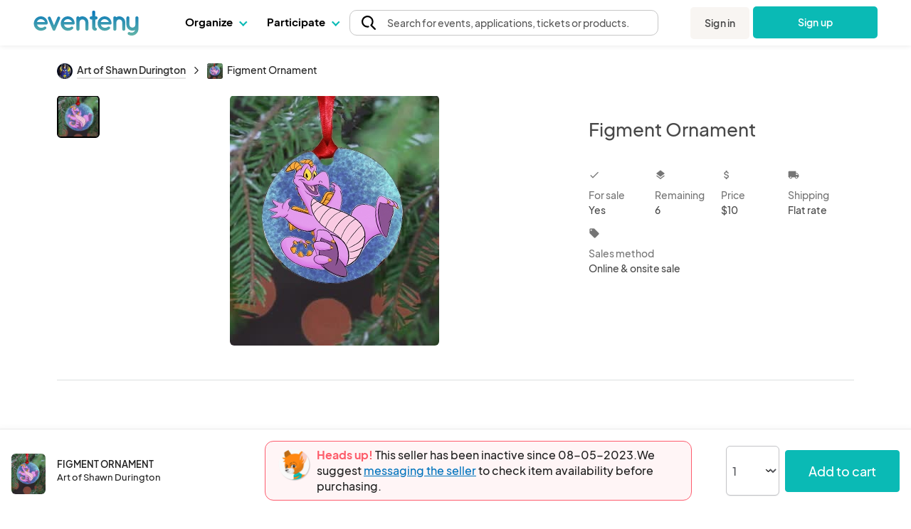

--- FILE ---
content_type: text/html; charset=UTF-8
request_url: https://www.eventeny.com/company/product/figment-ornament-28406/
body_size: 27969
content:
<!doctype html>
<html>
<head>

<!-- Hotjar Code snippet! -->
<script type="text/javascript" src="/js/Services/HotjarRegistrationService.js?v=1768856239"></script><script>
	const hj_loggedIn = '';
	const hj_userId = 0;
	const hj_isAdmin = '';
	const hj_userType = 'user';
	const hj_events_created = 0;
	const hj_tickets_created = 0;
	const hj_vendor_applications_created = 0;
	const hj_volunteer_applications_created = 0;
	const hj_other_applications_created = 0;
	const hj_sponsor_applications_created = 0;
	const hj_maps_created = 0;
	const hj_products_created = 0;
	const hj_tickets_purchased = 0;
	const hj_vendor_applications_submitted = 0;
	const hj_volunteer_applications_submitted = 0;
	const hj_other_applications_submitted = 0;
	const hj_sponsor_applications_submitted = 0;
	const hj_ticket_time_slots_created = 0;
	const hj_schedules_created = 0;
	const hj_guests_created = 0;
    (function(h,o,t,j,a,r){
        h.hj=h.hj||function(){(h.hj.q=h.hj.q||[]).push(arguments)};
        h._hjSettings={hjid:5309342,hjsv:6};
        a=o.getElementsByTagName('head')[0];
        r=o.createElement('script');r.async=1;
        r.src=t+h._hjSettings.hjid+j+h._hjSettings.hjsv;
        a.appendChild(r);
    })(window,document,'https://static.hotjar.com/c/hotjar-','.js?sv=');
	if(hj_loggedIn) window.hj('identify', hj_userId, {
		user_type: hj_userType,
		is_admin: hj_isAdmin,
		events_created: hj_events_created,
		tickets_created: hj_tickets_created,
		vendor_applications_created: hj_vendor_applications_created,
		volunteer_applications_created: hj_volunteer_applications_created,
		other_applications_created: hj_other_applications_created,
		sponsor_applications_created: hj_sponsor_applications_created,
		maps_created: hj_maps_created,
		products_created: hj_products_created,
		tickets_purchased: hj_tickets_purchased,
		vendor_applications_submitted: hj_vendor_applications_submitted,
		volunteer_applications_submitted: hj_volunteer_applications_submitted,
		other_applications_submitted: hj_other_applications_submitted,
		sponsor_applications_submitted: hj_sponsor_applications_submitted,
		ticket_time_slots_created: hj_ticket_time_slots_created,
		schedules_created: hj_schedules_created,
		guests_created: hj_guests_created
		});

		HotjarRegistrationService.consumeHotjarEventInURIIfExists();
</script>

<script>
    (function(){
        var s    = document.createElement('script');
        var h    = document.querySelector('head') || document.body;
        s.src    = 'https://acsbapp.com/apps/app/dist/js/app.js';
        s.async  = true;
		try {
				s.onload = function(){
				acsbJS.init();
			};
			h.appendChild(s);
		}
        catch (e) {
			console.error('Error loading ACSB script:', e);
		}
    })();
    </script>

<!-- Google Tag Manager -->
<script>(function(w,d,s,l,i){w[l]=w[l]||[];w[l].push({'gtm.start':
new Date().getTime(),event:'gtm.js'});var f=d.getElementsByTagName(s)[0],
j=d.createElement(s),dl=l!='dataLayer'?'&l='+l:'';j.async=true;j.src=
'https://www.googletagmanager.com/gtm.js?id='+i+dl;f.parentNode.insertBefore(j,f);
})(window,document,'script','dataLayer','GTM-P272JPQF');</script>
<!-- End Google Tag Manager -->
<!-- Twitter universal website tag code -->
<script>
!function(e,t,n,s,u,a){e.twq||(s=e.twq=function(){s.exe?s.exe.apply(s,arguments):s.queue.push(arguments);
},s.version='1.1',s.queue=[],u=t.createElement(n),u.async=!0,u.src='//static.ads-twitter.com/uwt.js',
a=t.getElementsByTagName(n)[0],a.parentNode.insertBefore(u,a))}(window,document,'script');
// Insert Twitter Pixel ID and Standard Event data below
twq('init','o85bt');
twq('track','PageView');
</script>
<!-- End Twitter universal website tag code -->
<!-- LinkedIn tag -->
<script type="text/javascript">
_linkedin_partner_id = "3812210";
window._linkedin_data_partner_ids = window._linkedin_data_partner_ids || [];
window._linkedin_data_partner_ids.push(_linkedin_partner_id);
</script><script type="text/javascript">
(function(l) {
if (!l){window.lintrk = function(a,b){window.lintrk.q.push([a,b])};
window.lintrk.q=[]}
var s = document.getElementsByTagName("script")[0];
var b = document.createElement("script");
b.type = "text/javascript";b.async = true;
b.src = "https://snap.licdn.com/li.lms-analytics/insight.min.js";
s.parentNode.insertBefore(b, s);})(window.lintrk);
</script>
<noscript>
<img height="1" width="1" style="display:none;" alt="" src="https://px.ads.linkedin.com/collect/?pid=3812210&fmt=gif" />
</noscript>
<!-- End LinkedIn tag -->
<!-- Start of HubSpot Embed Code -->
<script type="text/javascript" id="hs-script-loader" async defer src="//js.hs-scripts.com/4492849.js"></script>
<!-- End of HubSpot Embed Code -->
<meta charset="utf-8">
<meta name="theme-color" content="#ffffff">
<meta http-equiv="X-UA-Compatible" content="IE=edge,chrome=1">
<meta name="viewport" content="width=device-width, initial-scale=1.0, maximum-scale=1.0, minimum-scale=1.0, user-scalable=no, target-densityDpi=device-dpi">
<meta name="description" content="Plan, manage & host your events with ease on Eventeny. Fully integrated application for managing vendors, artists, sponsors, volunteers, exhibitors, & more.">
<meta property="fb:app_id" content="1855183678057183" />
<meta property="og:site_name" content="Eventeny">
<meta property="og:title" content="Figment Ornament - Eventeny">
<meta property="og:type" content="website">
<meta property="og:description" content="Plan, manage & host your events with ease on Eventeny. Fully integrated application for managing vendors, artists, sponsors, volunteers, exhibitors, & more.">
<meta property="og:image" content="https://www.eventeny.com/users/pic/22636-business-product-h04bfe1ynhy11598810932-1200.jpg">
<meta property="og:url" content="https://www.eventeny.com/company/product/figment-ornament-28406/">
<meta property="twitter:card" content="summary_large_image">
<meta property="twitter:title" content="Figment Ornament - Eventeny">
<meta property="twitter:description" content="Plan, manage & host your events with ease on Eventeny. Fully integrated application for managing vendors, artists, sponsors, volunteers, exhibitors, & more.">
<meta property="twitter:site" content="@eventenyteam">
<meta property="twitter:image" content="https://www.eventeny.com/users/pic/22636-business-product-h04bfe1ynhy11598810932-1200.jpg">
<meta name="twitter:creator" content="@eventenyteam">
<meta name="keywords" content="Figment Ornament">
<link href="https://fonts.googleapis.com/css?family=Roboto:100,100i,300,300i,400,400i,500,500i,700,700i,900,900i" rel="stylesheet">
<link href="/css/fonts/font-family-PlusJarkartaSans.css" type="text/css" rel="stylesheet" />
<link href="https://www.eventeny.com/company/product/figment-ornament-28406/" rel="canonical">
<!--Favicon-->
<link rel="apple-touch-icon" sizes="57x57" href="/favicon/apple-icon-57x57.png">
<link rel="apple-touch-icon" sizes="60x60" href="/favicon/apple-icon-60x60.png">
<link rel="apple-touch-icon" sizes="72x72" href="/favicon/apple-icon-72x72.png">
<link rel="apple-touch-icon" sizes="76x76" href="/favicon/apple-icon-76x76.png">
<link rel="apple-touch-icon" sizes="114x114" href="/favicon/apple-icon-114x114.png">
<link rel="apple-touch-icon" sizes="120x120" href="/favicon/apple-icon-120x120.png">
<link rel="apple-touch-icon" sizes="144x144" href="/favicon/apple-icon-144x144.png">
<link rel="apple-touch-icon" sizes="152x152" href="/favicon/apple-icon-152x152.png">
<link rel="apple-touch-icon" sizes="180x180" href="/favicon/apple-icon-180x180.png">
<link rel="icon" type="image/png" sizes="192x192"  href="/favicon/android-icon-192x192.png">
<link rel="icon" type="image/png" sizes="32x32" href="/favicon/favicon-32x32.png">
<link rel="icon" type="image/png" sizes="96x96" href="/favicon/favicon-96x96.png">
<link rel="icon" type="image/png" sizes="16x16" href="/favicon/favicon-16x16.png">
<link rel="manifest" href="/favicon/manifest.json">
<meta name="msapplication-TileColor" content="#ffffff">
<meta name="msapplication-TileImage" content="/favicon/ms-icon-144x144.png">
<meta name="theme-color" content="#ffffff">
<script type="application/ld+json">
{
	"@context": "http://schema.org", 
	"@type": "Product", 
	"name": "Figment Ornament", 
	"description": "Metal One Sided OrnamentSublimation PrintedSize: 2.75&quot; Round", 
	"url": "https://www.eventeny.com/company/product/figment-ornament-28406/", 
	"image": "https://www.eventeny.com/users/pic/22636-business-product-h04bfe1ynhy11598810932-1200.jpg", 
	"offers": {
		"@type": "AggregateOffer", 
		"availability": "http://schema.org/InStock", 
		"price": "10.00", 
		"lowPrice": "10.00", 
		"highPrice": "10.00", 
		"offerCount": "6", 
		"priceCurrency": "USD", 
		"url": "https://www.eventeny.com/company/product/figment-ornament-28406/"
	}, 
	"logo": "https://www.eventeny.com/users/pic/22636-business-logo-wh4rkvlqrpa41597420090-1200.jpg", 
	"review": [
		{
			"@type": "Review", 
			"author": "Melanie", 
			"datePublished": "2022-01-10", 
			"reviewBody": "Love your work, Shawn! Thanks so much for my order. :D", 
			"name": "Love your work, Shawn! Thanks so much for my order. :D", 
			"reviewRating": {
				"@type": "Rating", 
				"bestRating": "5", 
				"ratingValue": "5", 
				"worstRating": "1"
			}
		},		{
			"@type": "Review", 
			"author": "Ashley", 
			"datePublished": "2021-01-01", 
			"reviewBody": "I really love the coaster so much because of Kiki and Toothless.", 
			"name": "I really love the coaster so much because of Kiki and Toothless.", 
			"reviewRating": {
				"@type": "Rating", 
				"bestRating": "5", 
				"ratingValue": "5", 
				"worstRating": "1"
			}
		}	],
	"aggregateRating": {
		"@type": "AggregateRating", 
		"ratingValue": "5.00", 
		"reviewCount": "2"
	}, 
	"brand": {
		"@type": "Organization", 
		"name": "Art of Shawn Durington", 
		"url": "https://www.eventeny.com/company/?c=9386", 
					"logo": "https://www.eventeny.com/users/pic/22636-business-logo-wh4rkvlqrpa41597420090-1200.jpg", 
				"location": {
			"@type": "VirtualLocation", 
			"url": "https://www.eventeny.com/company/?c=9386"
		}
	}
}
</script>
<meta charset="utf-8">
<link href="https://fonts.googleapis.com/css?family=Roboto:100,100i,300,300i,400,400i,500,500i,700,700i,900,900i" rel="stylesheet">
<meta name="theme-color" content="#ffffff">
<meta http-equiv="X-UA-Compatible" content="IE=edge,chrome=1">
<meta name="viewport" content="width=device-width, initial-scale=1.0, maximum-scale=1.0, minimum-scale=1.0, user-scalable=no, target-densityDpi=device-dpi">
<link rel="stylesheet" href="/css/base-2017-05-15.css?v=202003242119" type="text/css" />
<link rel="stylesheet" href="/css/base-2018-11-17.css?v=202010011356" type="text/css" />
<link rel="stylesheet" href="/css/framework7-icons.css" type="text/css" />
<link rel="stylesheet" href="/css/material-icons.css" type="text/css" />
<title>Figment Ornament - Eventeny</title>
<script type="text/javascript">
	//mixpanel initialization
if (!(window.mixpanel && typeof window.mixpanel.init === 'function')) {
(function(f,b){if(!b.__SV){var e,g,i,h;window.mixpanel=b;b._i=[];b.init=function(e,f,c){function g(a,d){var b=d.split(".");2==b.length&&(a=a[b[0]],d=b[1]);a[d]=function(){a.push([d].concat(Array.prototype.slice.call(arguments,0)))}}var a=b;"undefined"!==typeof c?a=b[c]=[]:c="mixpanel";a.people=a.people||[];a.toString=function(a){var d="mixpanel";"mixpanel"!==c&&(d+="."+c);a||(d+=" (stub)");return d};a.people.toString=function(){return a.toString(1)+".people (stub)"};i="disable time_event track track_pageview track_links track_forms track_with_groups add_group set_group remove_group register register_once alias unregister identify name_tag set_config reset opt_in_tracking opt_out_tracking has_opted_in_tracking has_opted_out_tracking clear_opt_in_out_tracking start_batch_senders people.set people.set_once people.unset people.increment people.append people.union people.track_charge people.clear_charges people.delete_user people.remove".split(" ");
for(h=0;h<i.length;h++)g(a,i[h]);var j="set set_once union unset remove delete".split(" ");a.get_group=function(){function b(c){d[c]=function(){call2_args=arguments;call2=[c].concat(Array.prototype.slice.call(call2_args,0));a.push([e,call2])}}for(var d={},e=["get_group"].concat(Array.prototype.slice.call(arguments,0)),c=0;c<j.length;c++)b(j[c]);return d};b._i.push([e,f,c])};b.__SV=1.2;e=f.createElement("script");e.type="text/javascript";e.async=!0;e.src="undefined"!==typeof MIXPANEL_CUSTOM_LIB_URL?
MIXPANEL_CUSTOM_LIB_URL:"file:"===f.location.protocol&&"//cdn.mxpnl.com/libs/mixpanel-2-latest.min.js".match(/^\/\//)?"https://cdn.mxpnl.com/libs/mixpanel-2-latest.min.js":"//cdn.mxpnl.com/libs/mixpanel-2-latest.min.js";g=f.getElementsByTagName("script")[0];g.parentNode.insertBefore(e,g)}})(document,window.mixpanel||[]);
}

mixpanel.init('4f4d1abfa9038094827e40a4ed6b61e4');
</script>
<script type="text/javascript" src="/js/jquery.min.js"></script>
<style type="text/css">
    #body_wrapp *{ outline: 0 !important; }
    #cover-picture-list-container, #cover-picture-list-container .cover-picture-container{ cursor: pointer; max-height: -webkit-calc(100vh - 144px); max-height: -moz-calc(100vh - 144px); max-height: calc(100vh - 144px); }
    #cover-picture-list-container .cover-picture-split-top-container{ cursor: pointer; height: 100%; }
    #cover-picture-list-container .cover-picture-split-bottom-container{ cursor: pointer; display: none; height: 50%; }
	#cover-picture-list-container .cover-picture-gallery-btn{ opacity: .6; transition: opacity .1s; }
	#cover-picture-list-container .cover-picture-gallery-btn.is-active{ border: 2px solid #000; outline: none; opacity: 1; }
	.report-link:hover{
		cursor: pointer;
	}
    @media (min-height: 450px){
        #cover-picture-list-container .cover-picture-split-top-container{ height: 50%; }
        #cover-picture-list-container .cover-picture-split-bottom-container{ display: block; }
    }
	@media (max-width: 39.99rem){
		#report-select{
			margin-bottom: 0.5rem
		}
		#report-btn {
			margin-bottom: 0;
			font-size: 16px;
		}
		#report-form {
			align-items: center;
		}
	}
	@media (min-width: 40rem){
			#report-form {
				align-items: end;	
		}
	}
    @media (min-height: 700px){
        #cover-picture-list-container, #cover-picture-list-container .cover-picture-container{ max-height: -webkit-calc(60vh - 144px); max-height: -moz-calc(60vh - 144px); max-height: calc(60vh - 144px); }
    }
    @media (min-width: 72rem){
        #cover-picture-list-container, #cover-picture-list-container .cover-picture-container{ max-height: -webkit-calc(60vh - 64px); max-height: -moz-calc(60vh - 64px); max-height: calc(60vh - 64px); }
    }
</style>
</head>
<body>
<div id="fb-root"></div>
<script>
window.fbAsyncInit = function() {
    FB.init({
      appId      : '1855183678057183',
	  status	 :	true,
      xfbml      : true,
      version    : 'v2.12'
    });
};
(function(d, s, id) {
  var js, fjs = d.getElementsByTagName(s)[0];
  if (d.getElementById(id)) return;
  js = d.createElement(s); js.id = id;
  js.src = "//connect.facebook.net/en_US/sdk.js";
  fjs.parentNode.insertBefore(js, fjs);
}(document, 'script', 'facebook-jssdk'));
</script>
<link rel="stylesheet" href="/css/fonts/font-family-PlusJarkartaSans.css?v=1768856237" type="text/css" /><link rel="stylesheet" href="/css/base-2018-11-17.css?v=1768856237" type="text/css" />
		<link rel="stylesheet" href="https://unicons.iconscout.com/release/v4.0.8/css/line.css">
		<link rel="stylesheet" href="/public/font-proxy.php?set=solid">
		<link rel="stylesheet" href="/public/font-proxy.php?set=thinline">
		<script src="/public/font-proxy.php?set=monochrome"></script>
	<link href="https://fonts.googleapis.com/css?family=Roboto:100,100i,300,300i,400,400i,500,500i,700,700i,900,900i" rel="stylesheet">
<script src="/js/mixpanel.js"></script>
<!-- Google Tag Manager (noscript) -->
<noscript><iframe src="https://www.googletagmanager.com/ns.html?id=GTM-P272JPQF"
height="0" width="0" style="display:none;visibility:hidden"></iframe></noscript>
<!-- End Google Tag Manager (noscript) -->
<style type="text/css">
    #eventeny-navbar{ background-color: #FFF; left: 0; position: fixed; top: 0; -webkit-transition: box-shadow 350ms ease-out; transition: box-shadow 350ms ease-out; width: 100%; z-index: 100; min-width: 250px; }
    #eventeny-navbar *, #header-searchbox-modal *{ font-family: 'PlusJakartaSans', 'Roboto', sans-serif !important; }
    #eventeny-navbar{ background-color: #FFF; left: 0; position: fixed; top: 0; -webkit-transition: box-shadow 350ms ease-out; transition: box-shadow 350ms ease-out; width: 100%; z-index: 100; min-width: 250px; }
	#eventeny-navbar.on-scroll{ box-shadow: 0 0 8px rgba(0,0,0,.1); }
    #eventeny-navbar *{ outline: 0; }
    #eventeny-navbar a:not("navbar-dropdown-anchor"), #eventeny-mobile-menu a:not("navbar-dropdown-anchor"){ background-color: transparent; color: #0ABAB5; text-decoration: none; -webkit-text-decoration-line: underline; text-decoration-line: underline; -webkit-transition: color 150ms ease-in-out; transition: color 150ms ease-in-out; }
    #eventeny-mobile-menu a:not("navbar-dropdown-anchor"){ color: #484848; }
    #eventeny-navbar a:hover:not("navbar-dropdown-anchor"), #eventeny-mobile-menu a:hover:not("navbar-dropdown-anchor"){ color: #0ABAB5; text-decoration: underline; -webkit-text-deoration-line: underline; text-decoration-line: underline; }
    #eventeny-navbar h2, #eventeny-navbar h3{ margin-bottom: 10px; margin-top: 0; }
    #eventeny-navbar h4, #eventeny-navbar .h4, #eventeny-mobile-menu h4, #eventeny-mobile-menu .h4{ font-size: 25px; font-weight: 500; letter-spacing: -.2px; line-height: 30px; }
    #eventeny-navbar img{ border-style: none; margin-right: 4px; max-width: 100%; opacity: 1; vertical-align: middle; }
    #eventeny-navbar input[type="radio"]{ box-sizing: border-box; padding: 0; }
    #eventeny-navbar label{ padding-bottom: 0; padding-top: 0; }
    #eventeny-navbar .navbar-width-100, #eventeny-mobile-menu .navbar-width-100{ width: 100%; }
	#eventeny-navbar .navbar-max-width-100, #eventeny-mobile-menu .navbar-max-width-100{ max-width: 100%; }
    #eventeny-navbar .navbar-container, #eventeny-mobile-menu .navbar-container{ margin-left: auto; margin-right: auto; padding: 30px 15px 40px; width: 100%; }
    #eventeny-navbar .navbar-row, #eventeny-mobile-menu .navbar-row{ display: -webkit-box; display: -ms-flexbox; display: flex; -ms-flex-wrap: wrap; flex-wrap: wrap; margin-left: -15px; margin-right: -15px; }
    #eventeny-navbar .navbar-no-gutters{ margin-left: 0; margin-right: 0; }
	#eventeny-navbar .navbar-flex-inline, #eventeny-mobile-navbar .navbar-flex-inline{ display: -webkit-inline-flex; display: -ms-inline-flexbox; display: inline-flex; }
    #eventeny-navbar .navbar-align-items-center, #eventeny-mobile-menu .navbar-align-items-center{ -webkit-box-align: center; -ms-flex-align: center; align-items: center; }
    #eventeny-navbar .menu-bar{ height: 64px; -webkit-transition: height 350ms ease-out; transition: height 350ms ease-out; }
    #eventeny-navbar .navbar-col-6, #eventeny-navbar .navbar-col-12, #eventeny-mobile-menu .navbar-col-12, #eventeny-navbar .navbar-col-auto, #eventeny-navbar .navbar-col{ padding-left: 15px; padding-right: 15px; position: relative; width: 100%; }
    #eventeny-navbar .navbar-col-3{ -webkit-box-flex: 0; -ms-flex: 0 0 25%; flex: 0 0 25%; max-width: 25%; }
    #eventeny-navbar .navbar-col-4{ -webkit-box-flex: 0; -ms-flex: 0 0 33%; flex: 0 0 33%; max-width: 33%; }
    #eventeny-navbar .navbar-col-6{ -webkit-box-flex: 0; -ms-flex: 0 0 50%; flex: 0 0 50%; max-width: 50%; }
    #eventeny-navbar .navbar-col-12, #eventeny-mobile-menu .navbar-col-12{ -webkit-box-flex: 0; -ms-flex: 0 0 100%; flex: 0 0 100%; max-width: 100%; }
    #eventeny-navbar .navbar-col-auto{ -webkit-box-flex: 0; -ms-flex: 0 0 auto; flex: 0 0 auto; max-width: 100%; width: auto; }
    #eventeny-navbar .navbar-col{ -webkit-box-flex: 1; flex-basis: 0; flex-grow: 1; -ms-flex-positive: 1; -ms-flex-preferred-size: 0; max-width: 100%; }
    #eventeny-navbar nav .menu-content .navbar-col-6, #eventeny-navbar nav .menu-content .navbar-col{ -webkit-transition: opacity 200ms ease-out; transition: opacity 200ms ease-out; }
    #eventeny-navbar nav .navbar-last-row > a:first-child{ border-bottom-left-radius: 5px; }
    #eventeny-navbar nav .navbar-last-row > a:last-child{ border-bottom-right-radius: 5px; }
    #eventeny-navbar nav .navbar-col-border{ background: #EAEAEA; height: auto; width: 1px; }
    #eventeny-navbar .navbar-no-gutters > [class*="col-"]{ padding-left: 0; padding-right: 0; }
    #eventeny-navbar .navbar-text-decoration-none, #eventeny-mobile-menu .navbar-text-decoration-none{ text-decoration: none !important; }
    #eventeny-navbar .navbar-text-decoration-none-hover:hover, #eventeny-mobile-menu .navbar-text-decoration-none-hover:hover{ text-decoration: none !important; }
    #eventeny-navbar .navbar-text-center{ text-align: center !important; }
    #eventeny-navbar .navbar-d-block, #eventeny-mobile-menu .navbar-d-block{ display: block; }
    #eventeny-navbar .navbar-d-flex, #eventeny-mobile-menu .navbar-d-flex{ display: -webkit-box; display: -ms-flexbox; display: flex; }
    #eventeny-navbar .navbar-d-none{ display: none; }
    #eventeny-mobile-menu .navbar-flex-row{ -webkit-box-orient: horizontal; -webkit-box-direction: normal; -ms-flex-direction: row; flex-direction: row; }
    #eventeny-mobile-menu .navbar-flex-wrap{ -ms-flex-wrap: wrap; flex-wrap: wrap; }
    #eventeny-mobile-menu .navbar-justify-content-between{ -webkit-box-pack: justify; -ms-flex-pack: justify; justify-content: space-between; }
    #eventeny-mobile-menu .navbar-justify-content-center{ -webkit-box-pack: center; -ms-flex-pack: center; justify-content: center; }
    #eventeny-navbar .navbar-bg-white, #eventeny-mobile-menu.navbar-bg-white{ background-color: #FFF; }
    #eventeny-navbar .navbar-absolute{ position: absolute; }
    #eventeny-navbar .navbar-relative{ position: relative; }
    #eventeny-navbar .eventeny-logo{ height: 33px; min-height: 33px !important; }
    #eventeny-navbar .menu-bar h2{ font-size: 15px; font-weight: 400; letter-spacing: 0; line-height: 24px; -webkit-user-select: none; -moz-user-select: none; -ms-user-select: none; user-select: none; }
    #eventeny-navbar .navbar-menu-item-hover{ height: 60px; padding-top: 18px; }
    #eventeny-navbar .navbar-menu-item-hover{ color: #000; font-size: 15px; font-weight: 700; }
    #eventeny-navbar .navbar-menu-item-hover:hover{ color: #08A6A0; -webkit-transition: color 240ms ease-out; transition: color 240ms ease-out; }
    #eventeny-navbar .navbar-menu-item-hover:hover .navbar-cart-count{ color: #FFFFFF; }
    #eventeny-navbar .navbar-message-alert{ fill: red; height: 6px; opacity: 0; transform: translate3d(0px, -8px, 0); -webkit-transform-origin-x: 7px; -webkit-transform-origin-y: -5px; width: 6px; }
	#eventeny-navbar .navbar-message-alert-full, #eventeny-mobile-menu .navbar-message-alert-full{ background-color: rgb(255, 56, 92); border-radius: 9px; box-shadow: rgb(255 255 255) 0px 0px 0px 1.5px; color: #FFF; font-size: 10px; font-weight: 700; height: 16px; line-height: 16px; min-width: 16px; opacity: 0; padding: 0 5px; position: absolute; text-align: center; top: 0; z-index: 1; }
    #eventeny-mobile-menu .navbar-message-alert-full{ margin-left: 8px; position: relative; top: 2px; }
    #eventeny-navbar .navbar-flex-grow-1, #eventeny-mobile-menu .navbar-flex-grow-1{ -webkit-box-flex: 1; -ms-flex-positive: 1; flex-grow: 1; }
    #eventeny-navbar .navbar-signin{ -webkit-transition: transform 500ms ease-out 0.2s, -webkit-transform 500ms ease-out 0.2s; transition: transform 500ms ease-out 0.2s, -webkit-transform 500ms ease-out 0.2s; will-change: transform; }
    #eventeny-navbar .navbar-text-small, #eventeny-navbar .navbar-text-small-bold{ font-size: 14px; font-weight: 400; letter-spacing: 0.1px; line-height: 21px; }
    #eventeny-navbar .menu-content .navbar-text-desc{ margin-top: -3px; }
    #eventeny-navbar .navbar-text-small-bold{ font-weight: 500; }
    #eventeny-navbar .navbar-text-nowrap{ white-space: nowrap; }
    #eventeny-navbar .navbar-btn, #eventeny-mobile-menu .navbar-btn{ background: -webkit-linear-gradient(right, #0ABAB5 50%, #08A09C 50%); background: linear-gradient(to left, #0ABAB5 50%, #08A09C 50%); background-position: right bottom; background-size: 200% 100%; border: none; border-radius: 5px; color: #FFF !important; display: inline-block; font-weight: 500; padding: 12px 20px; text-align: center; text-decoration: none; -webkit-transition: all 200ms ease-in-out; transition: all 200ms ease-in-out; -webkit-user-select: none; -moz-user-select: none; -ms-user-select: none; user-select: none; vertical-align: middle; }
    #eventeny-navbar .navbar-btn:hover, #eventeny-mobile-menu .navbar-btn:hover{ background-position: left bottom; cursor: pointer; outline: 0; text-decoration: none; }
    #eventeny-navbar .navbar-btn.navbar-btn-secondary{ background: #F8F5F2; color: #484848 !important; }
    #eventeny-navbar .navbar-btn.navbar-btn-secondary:hover{ color: #0ABAB5; }
    #eventeny-navbar .navbar-overflow-hidden{ overflow: hidden; }
    #eventeny-navbar .navbar-cta-btn-wrapper{ height: 47px; margin-left: 5px; margin-top: 1px; width: 175px; }
    #eventeny-navbar .navbar-cta-btn-wrapper a{ width: 175px; }
    #eventeny-navbar .accordion-js label{ margin-bottom: 2px; -webkit-transition: color 100ms ease-out; transition: color 100ms ease-out; }
    #eventeny-navbar .accordion-js label.navbar-checked{ font-weight: 500; }
    #eventeny-navbar .navbar-pointer-hover:hover{ cursor: pointer; }
    #eventeny-navbar .navbar-menu-item-with-dropdown{ color: #484848; margin-bottom: -2px; -webkit-transition: color 240ms ease-out; transition: color 240ms ease-out; }
    #eventeny-navbar .navbar-menu-item-with-dropdown:hover{ color: #0ABAB5; -webkit-transition: color 240ms ease-out; transition: color 240ms ease-out; }
    #eventeny-navbar .navbar-profile-pic{ background-position: 50%; background-repeat: no-repeat; background-size: cover; border-radius: 10%; height: 28px; width: 28px; flex-shrink: 0;}
    #eventeny-navbar i.navbar-caret-small, #eventeny-mobile-menu i.navbar-caret-small{ border: solid #0ABAB5; border-width: 0 1.5px 1.5px 0; display: inline-block; margin-bottom: 3px; margin-left: 8px; outline: none; padding: 3px; -webkit-transform: rotate(45deg); transform: rotate(45deg); -webkit-transition: margin-bottom 200ms ease-in-out; transition: margin-bottom 200ms ease-in-out; }
    #eventeny-navbar .navbar-caret-small, #eventeny-mobile-menu .navbar-caret-small{ border-color: #484848; }
    #eventeny-navbar nav .accordion-js label .navbar-caret-small{ margin-bottom: 3px; -webkit-transition: transform 240ms ease-out, margin 240ms ease-out, -webkit-transform 240ms ease-out; transition: transform 240ms ease-out, margin 240ms ease-out, -webkit-transform 240ms ease-out; }
    #eventeny-navbar nav .accordion-js label.navbar-checked .navbar-caret-small{ margin-bottom: 0; -webkit-transform: rotate(225deg); transform: rotate(225deg); }
    
    #eventeny-navbar label .navbar-caret-small, #eventeny-mobile-menu label .navbar-caret-small{ margin-bottom: 3px; -webkit-transition: transform 240ms ease-out, margin 240ms ease-out, -webkit-transform 240ms ease-out; transition: transform 240ms ease-out, margin 240ms ease-out, -webkit-transform 240ms ease-out; }
    #eventeny-navbar label.navbar-checked .navbar-caret-small, #eventeny-mobile-menu label.navbar-checked .navbar-caret-small{ margin-bottom: 0; -webkit-transform: rotate(225deg); transform: rotate(225deg); }

    #eventeny-navbar nav input:not(#navbar-search-input):not(.multi-query){ -webkit-appearance: none; -moz-appearance: none; appearance: none; display: none; outline: none; }
    #eventeny-navbar nav .menu-content{ box-shadow: 0 0 8px rgba(0,0,0,0.1); left: -25px; opacity: 0; top: 60px; -webkit-transition: opacity 200ms linear,width 200ms cubic-bezier(0.17, 0.67, 0.83, 0.67),left 0.15s linear,top 0.1s cubic-bezier(0.17, 0.67, 0.83, 0.67); transition: opacity 200ms linear,width 200ms cubic-bezier(0.17, 0.67, 0.83, 0.67),left 0.15s linear,top 0.1s cubic-bezier(0.17, 0.67, 0.83, 0.67); visibility: hidden; -webkit-user-select: none; -moz-user-select: none; -ms-user-select: none; user-select: none; width: 525px; }
    #eventeny-navbar nav .accordion-js label.navbar-checked .menu-content{ opacity: 1; -webkit-transition: opacity 200ms ease-out; transition: opacity 200ms ease-out; visibility: visible; }
    #eventeny-navbar nav .menu-content:hover .navbar-col-6, #eventeny-navbar nav .menu-content:hover .navbar-col-12{ opacity: 0.5; }
    #eventeny-navbar nav .menu-content:hover .navbar-col-6:hover, #eventeny-navbar nav .menu-content:hover .navbar-col-12:hover{ opacity: 1; }
    #eventeny-navbar nav .menu-content .navbar-last-row:hover .subnav-buttons{ opacity: 0.5; }
    #eventeny-navbar nav .menu-content .navbar-last-row:hover .subnav-buttons:hover{ opacity: 1; }
    #eventeny-navbar .navbar-no-user-select{ -webkit-user-select: none; -moz-user-select: none; -ms-user-select: none; user-select: none; }
    #eventeny-navbar .navbar-pointer-cursor, #eventeny-mobile-menu .navbar-pointer-cursor{ cursor: pointer; }
    #eventeny-navbar .navbar-event-status{ background-color: #E3E3E3; -webkit-box-align: center; -webkit-align-items: center; -ms-flex-align: center; -ms-grid-row-align: center; align-items: center; border-radius: 9999px; -webkit-box-flex: 0; color: #3A3A3A; display: -webkit-inline-flex; display: -ms-inline-flex; display: inline-flex; fill: #3A3A3A; -webkit-flex: none; -ms-flex: none; flex: none; font-size: 13px; font-weight: 400; height: 18px; line-height: 1.5; max-width: 100%; min-height: 18px; padding-left: 16px; padding-right: 16px; -webkit-print-color-adjust: exact; print-color-adjust: exact; }
    #eventeny-navbar .navbar-event-status.live{ background-color: #97FF97; color: #007900; fill: #007900; }
    #eventeny-navbar .navbar-event-status .navbar-event-status-text{ -webkit-box-flex: 1; -webkit-flex: 1 1 auto; -ms-flex: 1 1 auto; flex: 1 1 auto; max-width: 100%; min-height: 0; min-width: 0; overflow: hidden; text-overflow: ellipsis; white-space: nowrap; }
    #eventeny-navbar .burger-wrapper{ -webkit-transition: 200ms; transition: 200ms; }
    #eventeny-navbar .burger-wrapper .burger{ background: #484848; height: 2px; margin: 2px; -webkit-transition: 200ms; transition: 200ms; width: 20px; }
    #eventeny-navbar .burger-wrapper .burger::before, #eventeny-navbar .burger-wrapper .burger::after{ background: #484848; content: ''; display: block; height: 2px; position: absolute; -webkit-transition: 200ms; transition: 200ms; width: 20px; }
    #eventeny-navbar .burger-wrapper .burger::before{ top: 5px; }
    #eventeny-navbar .burger-wrapper .burger::after{ top: -5px; }
    #eventeny-navbar .burger-wrapper.navbar-x .burger{ background: transparent; }
    #eventeny-navbar .burger-wrapper.navbar-x .burger::before{ top: -1px; -webkit-transform: rotate(45deg); transform: rotate(45deg); }
    #eventeny-navbar .burger-wrapper.navbar-x .burger::after{ top: -1px; -webkit-transform: rotate(-45deg); transform: rotate(-45deg); }
    #eventeny-mobile-menu{ height: calc(100vh - 50px); left: 0; opacity: 0; position: fixed; top: 64px; -webkit-visibility: 0s linear 360ms, opacity 350ms ease-out; transition: visibility 0s linear 360ms, opacity 350ms ease-out; visibility: hidden; width: 100%; z-index: 9; }
    #eventeny-mobile-menu.navbar-show-mobile-menu{ opacity: 1; -webkit-transition: opacity 350ms ease-out; transition: opacity 350ms ease-out; visibility: visible; }
    #eventeny-mobile-menu .navbar-min-height-signup-button{ min-height: 85vh; }
    #eventeny-mobile-menu .navbar-mobile-menu-items{ overflow-y: auto; }
    #eventeny-mobile-menu .accordion label{ padding: 25px 15px 0 0; }
	#eventeny-navbar .navbar-search-btn{ -webkit-box-align: center; -ms-flex-align: center; -webkit-appearance: none; -moz-appearance: none; appearance: none; background: transparent; border: 1px solid transparent; color: inherit; cursor: pointer; display: -webkit-box; display: -moz-box; display: -ms-flexbox; display: -webkit-flex; display: flex; font-family: inherit; font-size: inherit; font-weight: inherit; line-height: inherit; margin: -1px; outline: none; overflow: visible; padding: 0px; text-align: inherit; text-decoration: none; -webkit-user-select: auto; -moz-user-select: auto; -ms-user-select: auto; user-select: auto; -webkit-align-items: center; align-items: center; border-radius: 4px; -webkit-flex: 0 1 auto; -ms-flex: 0 1 auto; flex: 0 1 auto; height: 48px; min-width: 0px; position: relative; z-index: 1; }
	#eventeny-navbar .navbar-search-btn:first-of-type{ border-bottom-left-radius: inherit; border-top-left-radius: inherit; padding-left: 8px; }
	#eventeny-navbar .navbar-search-btn:last-of-type{ border-bottom-right-radius: inherit; border-top-right-radius: inherit; }
	#eventeny-navbar .pride-heart-icon:hover img:nth-child(1){ display: none; }
	#eventeny-navbar .pride-heart-icon img:nth-child(2){ display: none; }
	#eventeny-navbar .pride-heart-icon:hover img:nth-child(2){ display: inline-block; }
    #eventeny-navbar .pride-heart-icon { padding-left: 5px; padding-right: 5px; display: flex; margin: auto 0; }
    #eventeny-navbar .pride-heart-icon .eventeny-pride-heart, #eventeny-navbar .pride-heart-icon .eventeny-pride-heart-hover { height: auto; width: 22px; }
    #eventeny-navbar .navbar-dropdown-title, #eventeny-mobile-menu .navbar-dropdown-title{font-size: 15px; color: #08A6A0 !important; font-weight: 700;}

    #eventeny-navbar .navbar-dropdown-link, #eventeny-mobile-menu .navbar-dropdown-link, #eventeny-navbar .navbar-dropdown-anchor, #eventeny-mobile-menu .navbar-dropdown-anchor{font-size: 15px; color: #222; font-weight: 400; text-decoration: none; }
    #eventeny-navbar .navbar-dropdown-anchor .link-caption:hover, #eventeny-mobile-menu .navbar-dropdown-anchor .link-caption:hover { color: #08A6A0; }
    #eventeny-navbar .navbar-dropdown-anchor .icon-link:hover + .link-caption, #eventeny-mobile-menu .navbar-dropdown-anchor .icon-link:hover + .link-caption { color: #08A6A0; }

    #eventeny-navbar .sm-ml-auto{margin-left: 0px;}

    #eventeny-navbar .visually-hidden { border: 0 !important; clip: rect(0,0,0,0) !important; height: 1px !important; margin: -1px !important; overflow: hidden !important; padding: 0 !important; position: absolute !important; white-space: nowrap !important; width: 1px !important; }

    #search-header-group [data-type="search-header-btn"]{ background-color: transparent; font-weight: 500; color: #4F4F4F !important; text-decoration: none; }
	#search-header-group [data-type="search-header-btn"].active{ font-weight: 600; color: #222 !important; background: linear-gradient(225deg, #08A6A0 0%, #0ABDB8 49.48%, #0BD2CD 100%);  border-radius: 3px;}
    #header-searchbox-modal #event-query{ font-size: 18px; padding: 0; }

    #eventeny-mobile-menu .mobile-dropdown-label{ color: #000; font-size: 15px; font-weight: 700; }

    #eventeny-mobile-menu .mobile-dropdown-label:hover{ color: #08A6A0; -webkit-transition: color 240ms ease-out; transition: color 240ms ease-out; }
    
    #eventeny-navbar .text-love{ color: #0ABAB5 !important; }
  
    /* Secondary button 2023: Override CSS Conflicts */
    .btn-secondary{ height: 36px; border-radius: 6px; padding: 10px 16px; background: #F2F2F2; box-shadow: 0px 0px 5px 0px rgba(0, 0, 0, 0.30); font-weight: 400; display: inline-flex; justify-content: center; align-items: center; gap: 8px; white-space: nowrap; }
    .btn-secondary:hover{ background-color: rgba(11, 210, 203, 0.20); font-weight: 500; cursor: pointer; }


    .menu-content{cursor: auto;}
    .cursor-pointer{cursor: pointer !important;}
    @media (max-width: 430px){
        #eventeny-navbar .eventeny-logo{ padding-right: 10px; }
    }
    
    @media (max-width: 575px){
        #eventeny-mobile-menu .navbar-min-height-signup-button{ min-height: 70vh; }
        #eventeny-mobile-menu .navbar-padding-bottom-100px{ padding-bottom: 100px; }
		#eventeny-navbar .navbar-search-btn-text{ display: none; }
    }

    @media (min-width: 576px){
        #eventeny-navbar .navbar-container{ width: 95%; }
		#eventeny-navbar .navbar-search-btn-text{ display: none; }
    }

    @media (min-width: 831px){ /* >942, show text nav, otherwise mobile view */
        #eventeny-navbar .navbar-d-md-block{ display: block; }
        #eventeny-navbar .navbar-d-md-flex{ display: flex; }
        #eventeny-navbar .navbar-d-md-none, #eventeny-mobile-menu.navbar-d-md-none{ display: none; }
        #eventeny-navbar h4, #eventeny-navbar .h4{ font-size: 29px; font-weight: 500; letter-spacing: -.25px; line-height: 36px; }
        #eventeny-navbar .navbar-search-btn-text{ display: block; }
    }

    @media (max-width: 942px){ /* <942px, push logged-in user icon to the right */
        #eventeny-navbar .sm-ml-auto{margin-left: auto;}
        #eventeny-navbar .sm-navbar-col-2{ -webkit-box-flex: 0 !important; -ms-flex: 0 0 auto !important; flex: 0 0 auto !important; max-width: 100% !important; width: auto !important; }
    }
    @media (min-width: 1128px){ /* >1128, show sign up/get started for free, otherwise hide */
        #eventeny-navbar .navbar-d-xl-block{ display: block; }
        #eventeny-navbar .navbar-d-xl-block{ display: block; }
    }

    @media (max-width: 1149px){ /* >1150    */
        #header-searchbox-form .search-menu { justify-content: center; }
        #search-header-group {  margin-bottom: 1rem; margin-top: 1rem;}
    }

    @media (min-width: 1151px){ /* >1150    */
        #header-searchbox-form .search-menu { justify-content: space-between; }
    }

    @media (min-width: 1200px){
        #eventeny-navbar h4, #eventeny-navbar .h4{ font-size: 32px; font-weight: 500; letter-spacing: -.27px; line-height: 39px; }
        #eventeny-navbar .navbar-container{ max-width: 1300px; padding-bottom: 80px; padding-top: 60px; width: 95%; }
        #eventeny-navbar .menu-bar{ height: 64px; }
        #eventeny-navbar .navbar-signin{ -webkit-transform: translateX(175px); transform: translateX(175px); }
        #eventeny-navbar.on-scroll .navbar-signin{ -webkit-transform: translateX(0); transform: translateX(0); }
        #eventeny-navbar .eventeny-logo{ height: 37px; }
    }
    @media (max-width: 1231px){ /* <1231, show text nav but shrink */
        #eventeny-navbar .navbar-col-auto{ padding-left: 9px; padding-right: 9px;}
        #eventeny-navbar i.navbar-caret-small { margin-left: 2px; }
    }
    @media (min-width: 1275px){ /* >1275, show "event" in explore event applications */
        #eventeny-navbar .navbar-d-xl-inline-block{ display: inline-block; }
    }
    @media (min-width: 1600px){
        #eventeny-navbar .navbar-container{ max-width: 1400px; padding-bottom: 115px; padding-top: 100px; }
        #eventeny-navbar .navbar-padding-right-xxl-25px{ padding-right: 25px; }
    }

    @media print {
        #eventeny-navbar{ position: relative !important; }
    }
</style>
<script src="https://sdk.amazonaws.com/js/aws-sdk-2.1540.0.min.js"></script>
<script type="text/javascript" src="/js/aws-place-autocomplete.js"></script>
<link rel="stylesheet" href="/css/aws-place-auto-complete.css" type="text/css" />
<script src="https://maps.googleapis.com/maps/api/js?key=AIzaSyAbrppxxb9wZTquj-9mXdUackRexHoDj4w&libraries=places" async defer></script>

<!-- Navbar -->
<section id="eventeny-navbar" class="on-scroll">
    <div id="global_notification" data-type="notification-bar" class="navbar-d-flex navbar-col-12 navbar-align-items-center navbar-justify-content-center navbar-text-center" style="display: none; padding-bottom: 15px; padding-top: 15px;">
        <p id="notification_content" style="font-size: 14px; font-weight: 400; letter-spacing: 0.1px; line-height: 21px; margin-bottom: 0; padding: 0 8px;"><!--Notifcations here--></p>
    </div>
    <div class="navbar-container" style="padding-bottom: 0 !important; padding-top: 0 !important;">
        <div class="navbar-row menu-bar navbar-no-gutters navbar-width-100 navbar-align-items-center">
            <div class="navbar-col-12 flex flex-wrap">
                <nav aria-label="Main" class="navbar-d-flex navbar-align-items-center navbar-bg-white navbar-width-100 navbar-relative" style="padding-left: 0 !important;">
                    <div class="col-2 sm-col-3 xs-col-4 flex" style="padding-left: 0 !important;">
                        <a href="/" style="text-decoration: none;">
                            <img class="eventeny-logo" title="Create events your way - Eventeny" src="/images/logo-page-header.svg" alt="Eventeny logo" />
                        </a>
						<a href="/pride/" target="_blank" class="pride-heart-icon hide">
							<img class="eventeny-pride-heart" src="/images/icons/eventeny-pride-heart.png" alt="Eventeny Pride Heart"/>
                            <img class="eventeny-pride-heart-hover" title="Eventeny's Pride Pledge" src="/images/icons/eventeny-pride-heart-hover.png" alt="Eventeny Pride Heart"/>
                        </a>
                    </div>
                    <div class="col-10 sm-col-9 xs-col-8 flex justify-end" style="padding-left: 0 !important; padding-right: 0 !important;">

                        <!-- 'Organize' Dropdown menu -->
                        <div class="accordion-js navbar-col-auto navbar-d-none navbar-d-md-block navbar-padding-right-xxl-25px xs-hide">
                            <label class="navbar-pointer-hover navbar-d-flex navbar-relative">
                                <h2 aria-expanded="false" aria-haspopup="true" class="navbar-menu-item-with-dropdown" role="button" style="margin-bottom: 0; padding-top: 0;">
                                    <a class="navbar-d-block navbar-menu-item-hover navbar-text-no-decoration-hover navbar-text-decoration-none">Organize <i class="navbar-caret-small"></i></a>
                                </h2>
                                <input id="user-resources-menu" name="navbar-menu" type="radio" />
                                <div class="navbar-absolute navbar-bg-white menu-content" style="border-radius: 10px; left: -150px !important; min-width: 800px;">
                                    <div class="navbar-row" style="padding-bottom: 15px; padding-left: 25px; padding-right: 25px; padding-top: 10px;">
                                                                            <div class="navbar-col-4 flex flex-wrap px2" style="align-content: flex-start;">
                                            <span class="col-12 navbar-dropdown-title">
                                                Event Management Tools                                            </span>
                                                                                        <span class="col-12 navbar-dropdown-link pt2">
                                                <a class="navbar-dropdown-anchor" href="/mapping/" target="">
                                                                                                 <img class="icon-link" src="/images/icons/location_pin_black.svg" alt="Event mapping icon" height="18" width="18" />
                                                                                                    <span class="link-caption">Event mapping</span>
                                                </a>
                                            </span>
                                                                                        <span class="col-12 navbar-dropdown-link pt2">
                                                <a class="navbar-dropdown-anchor" href="/ticketing/" target="">
                                                                                                 <img class="icon-link" src="/images/icons/ticket_black.svg" alt="Ticket icon" height="18" width="18" />
                                                                                                    <span class="link-caption">Ticketing / registration</span>
                                                </a>
                                            </span>
                                                                                        <span class="col-12 navbar-dropdown-link pt2">
                                                <a class="navbar-dropdown-anchor" href="/vendor-management/" target="">
                                                                                                 <img class="icon-link" src="/images/icons/shop_black.svg" alt="Artist, vendor, & exhibitor icon" height="18" width="18" />
                                                                                                    <span class="link-caption">Artist, vendor & exhibitor management</span>
                                                </a>
                                            </span>
                                                                                        <span class="col-12 navbar-dropdown-link pt2">
                                                <a class="navbar-dropdown-anchor" href="/volunteer-management-tools/" target="">
                                                                                                 <img class="icon-link" src="/images/icons/clinic_medical_black.svg" alt="Volunteer management icon" height="18" width="18" />
                                                                                                    <span class="link-caption">Volunteer management</span>
                                                </a>
                                            </span>
                                                                                        <span class="col-12 navbar-dropdown-link pt2">
                                                <a class="navbar-dropdown-anchor" href="/sponsors/" target="">
                                                                                                 <img class="icon-link" src="/images/icons/megaphone_black.svg" alt="Sponsor management icon" height="18" width="18" />
                                                                                                    <span class="link-caption">Sponsor management</span>
                                                </a>
                                            </span>
                                                                                        <span class="col-12 navbar-dropdown-link pt2">
                                                <a class="navbar-dropdown-anchor" href="/program-management/" target="">
                                                                                                 <img class="icon-link" src="/images/icons/clipboard-star.svg" alt="Event programming &amp; talent management icon" height="18" width="18" />
                                                                                                    <span class="link-caption">Event programming &amp; talent management  - <strong class="strongest text-love">New</strong></span>
                                                </a>
                                            </span>
                                                                                        <span class="col-12 navbar-dropdown-link pt2">
                                                <a class="navbar-dropdown-anchor" href="/schedule/" target="">
                                                <i class="uil uil-calendar-alt size-18 mr-half icon-link" height="18" width="18"></i>                                                    <span class="link-caption">Interactive schedules</span>
                                                </a>
                                            </span>
                                                                                        <span class="col-12 navbar-dropdown-link pt2">
                                                <a class="navbar-dropdown-anchor" href="/hardware-rentals/" target="">
                                                <i class="uil uil-credit-card size-18"></i>                                                    <span class="link-caption">Hardware solutions</span>
                                                </a>
                                            </span>
                                                                                        <span class="col-12 navbar-dropdown-link pt2">
                                                <a class="navbar-dropdown-anchor" href="/organizer-app/" target="">
                                                <i class="uil uil-mobile-android size-18"></i>                                                     <span class="link-caption">Mobile app for organizers  - <strong class="strongest text-love">New</strong></span>
                                                </a>
                                            </span>
                                                                                        <span class="col-12 navbar-dropdown-link pt2">
                                                <a class="navbar-dropdown-anchor" href="/event-management-software/" target="">
                                                                                                 <img class="icon-link" src="/images/icons/light_bulb_black.svg" alt="Solutions icon" height="18" width="18" />
                                                                                                    <span class="link-caption">Solutions by event type</span>
                                                </a>
                                            </span>
                                                                                    </div>
                                                                            <div class="navbar-col-4 flex flex-wrap px2" style="align-content: flex-start;">
                                            <span class="col-12 navbar-dropdown-title">
                                                About Eventeny                                            </span>
                                                                                        <span class="col-12 navbar-dropdown-link pt2">
                                                <a class="navbar-dropdown-anchor" href="/why-eventeny/" target="">
                                                                                                 <img class="icon-link" src="/images/icons/search_alt_black.svg" alt="Product overview icon" height="18" width="18" />
                                                                                                    <span class="link-caption">Product overview</span>
                                                </a>
                                            </span>
                                                                                        <span class="col-12 navbar-dropdown-link pt2">
                                                <a class="navbar-dropdown-anchor" href="/about/about-us/" target="">
                                                                                                 <img class="icon-link" src="/images/icons/heart_black.svg" alt="Company values icon" height="18" width="18" />
                                                                                                    <span class="link-caption">Company values</span>
                                                </a>
                                            </span>
                                                                                        <span class="col-12 navbar-dropdown-link pt2">
                                                <a class="navbar-dropdown-anchor" href="/product/pricing/" target="">
                                                                                                 <img class="icon-link" src="/images/icons/usd_circle_black.svg" alt="Pricing icon" height="18" width="18" />
                                                                                                    <span class="link-caption">Pricing</span>
                                                </a>
                                            </span>
                                                                                    </div>
                                                                            <div class="navbar-col-4 flex flex-wrap px2" style="align-content: flex-start;">
                                            <span class="col-12 navbar-dropdown-title">
                                                Helpful Resources                                            </span>
                                                                                        <span class="col-12 navbar-dropdown-link pt2">
                                                <a class="navbar-dropdown-anchor" href="https://help.eventeny.com" target="">
                                                                                                 <img class="icon-link" src="/images/icons/open_book_black.svg" alt="Knowledge base icon" height="18" width="18" />
                                                                                                    <span class="link-caption">Knowledge base</span>
                                                </a>
                                            </span>
                                                                                        <span class="col-12 navbar-dropdown-link pt2">
                                                <a class="navbar-dropdown-anchor" href="/community/" target="">
                                                                                                 <img class="icon-link" src="/images/icons/chat_info_black.svg" alt="Community center icon" height="18" width="18" />
                                                                                                    <span class="link-caption">Community center</span>
                                                </a>
                                            </span>
                                                                                        <span class="col-12 navbar-dropdown-link pt2">
                                                <a class="navbar-dropdown-anchor" href="/compare/" target="">
                                                                                                 <img class="icon-link" src="/images/icons/compare_black.svg" alt="Comparison guide icon" height="18" width="18" />
                                                                                                    <span class="link-caption">Comparison guide</span>
                                                </a>
                                            </span>
                                                                                        <span class="col-12 navbar-dropdown-link pt2">
                                                <a class="navbar-dropdown-anchor" href="https://resources.eventeny.com" target="">
                                                                                                 <img class="icon-link" src="/images/icons/document_info_black.svg" alt="Blog icon" height="18" width="18" />
                                                                                                    <span class="link-caption">Blog</span>
                                                </a>
                                            </span>
                                                                                        <span class="col-12 navbar-dropdown-link pt2">
                                                <a class="navbar-dropdown-anchor" href="/contact-sales/" target="">
                                                                                                 <img class="icon-link" src="/images/icons/approve_chat_black.svg" alt="Contact sales icon" height="18" width="18" />
                                                                                                    <span class="link-caption">Contact sales</span>
                                                </a>
                                            </span>
                                                                                        <span class="col-12 navbar-dropdown-link pt2">
                                                <a class="navbar-dropdown-anchor" href="/whats-new-in-eventeny/" target="">
                                                <i class="uil uil-rocket size-18 mr-half icon-link"></i>                                                    <span class="link-caption">Product updates</span>
                                                </a>
                                            </span>
                                                                                        <span class="col-12 navbar-dropdown-link pt2">
                                                <a class="navbar-dropdown-anchor" href="/case-studies/" target="">
                                                <i class="uil uil-book-alt size-18 mr-half icon-link"></i>                                                    <span class="link-caption">Case studies</span>
                                                </a>
                                            </span>
                                                                                    </div>
                                            
                                    </div>
                                    <!-- Bottom buttons -->
                                    <div class="width-full flex">
                                        <!-- See all events -->
                                        <div class="flex flex-wrap text-center justify-center btn-secondary hide" style="border: 1px solid #C2C2C2; border-radius: 0px; border-bottom-left-radius: 10px; box-shadow: none; height: 50px; align-content: center;">
                                            <a href="/users/?ref=/dashboard/events/" class="flex flex-wrap justify-center btn-secondary-2023" style="font-weight: 700; color: #222; font-size: 16px; align-content: center; height: 100%; text-decoration: none; width: 100%;" > See all events </a>
                                        </div>
                                        <!-- Create an event -->
                                        <div class="flex flex-wrap text-center justify-center col-12" style="border-radius: 0px; border-bottom-right-radius: 10px; height: 50px; align-content: center; border-bottom-left-radius: 10px;">
                                            <a href="/users/?ref=/dashboard/events/?create" class="flex flex-wrap justify-center btn-primary-23" style="font-weight: 700; color: #222; border-radius: 0px; border-bottom-right-radius: 10px; box-shadow: none; font-size: 16px; align-content: center; height: 100%; text-decoration: none; width: 100%; border-bottom-left-radius: 10px;"> Create an Event </a>
                                        </div>
                                    </div>
                                </div>
                            </label>
                        </div>

                        <!-- 'Participate' Dropdown menu -->
                        <div class="accordion-js navbar-col-auto navbar-d-none navbar-d-md-block navbar-padding-right-xxl-25px xs-hide">
                            <label class="navbar-pointer-hover navbar-d-flex navbar-relative">
                                <h2 aria-expanded="false" aria-haspopup="true" class="navbar-menu-item-with-dropdown" role="button" style="margin-bottom: 0; padding-top: 0;">
                                    <a class="navbar-d-block navbar-menu-item-hover navbar-text-no-decoration-hover navbar-text-decoration-none">Participate <i class="navbar-caret-small"></i></a>
                                </h2>
                                <input name="navbar-menu" type="radio" />
                                <div class="navbar-absolute navbar-bg-white menu-content" style="border-radius: 10px; min-width: 945px; left: -250px !important;">
                                    <div class="navbar-row" style="padding-bottom: 15px; padding-left: 25px; padding-right: 25px; padding-top: 10px;">
                                                                                    <div class="navbar-col-3 flex flex-wrap px1" style="align-content: flex-start;">
                                                <span class="col-12 navbar-dropdown-title" style="color: #0389A0 !important;">
                                                Artists, Vendors & Exhibitors                                                </span>
                                                                                                <span class="col-12 navbar-dropdown-link pt2">
                                                    <a class="navbar-dropdown-anchor" href="/users/?ref=/users/application/">
                                                        <img class="icon-link" src="/images/icons/clipboard_black.svg" alt="Applications icon" height="18" width="18" />
                                                        <span class="link-caption">Your applications</span>
                                                    </a>
                                                </span>
                                                                                                <span class="col-12 navbar-dropdown-link pt2">
                                                    <a class="navbar-dropdown-anchor" href="/users/account-settings/product-setup/">
                                                        <img class="icon-link" src="/images/icons/shop_black.svg" alt="Shop icon" height="18" width="18" />
                                                        <span class="link-caption">Create a shop page</span>
                                                    </a>
                                                </span>
                                                                                                <span class="col-12 navbar-dropdown-link pt2">
                                                    <a class="navbar-dropdown-anchor" href="/users/?ref=/users/account-settings/orders/sales/">
                                                        <img class="icon-link" src="/images/icons/invoice_black.svg" alt="Sales icon" height="18" width="18" />
                                                        <span class="link-caption">View your sales</span>
                                                    </a>
                                                </span>
                                                                                            </div>
                                                                                    <div class="navbar-col-3 flex flex-wrap px1" style="align-content: flex-start;">
                                                <span class="col-12 navbar-dropdown-title" style="color: #FD632B !important;">
                                                Ticket Buyers / Attendees                                                </span>
                                                                                                <span class="col-12 navbar-dropdown-link pt2">
                                                    <a class="navbar-dropdown-anchor" href="/users/?ref=/users/show/">
                                                        <img class="icon-link" src="/images/icons/ticket_black.svg" alt="Ticket icon" height="18" width="18" />
                                                        <span class="link-caption">Your tickets</span>
                                                    </a>
                                                </span>
                                                                                                <span class="col-12 navbar-dropdown-link pt2">
                                                    <a class="navbar-dropdown-anchor" href="/users/?ref=/users/account-settings/orders/purchases/">
                                                        <img class="icon-link" src="/images/icons/basket_black.svg" alt="Basket icon" height="18" width="18" />
                                                        <span class="link-caption">Your orders</span>
                                                    </a>
                                                </span>
                                                                                            </div>
                                                                                    <div class="navbar-col-3 flex flex-wrap px1" style="align-content: flex-start;">
                                                <span class="col-12 navbar-dropdown-title" style="color: #FD5D6B !important;">
                                                Volunteers                                                </span>
                                                                                                <span class="col-12 navbar-dropdown-link pt2">
                                                    <a class="navbar-dropdown-anchor" href="/users/?ref=/users/application/">
                                                        <img class="icon-link" src="/images/icons/clipboard_black.svg" alt="Applications icon" height="18" width="18" />
                                                        <span class="link-caption">Your applications</span>
                                                    </a>
                                                </span>
                                                                                            </div>
                                                                                    <div class="navbar-col-3 flex flex-wrap px1" style="align-content: flex-start;">
                                                <span class="col-12 navbar-dropdown-title" style="color: #9E66B2 !important;">
                                                Sponsors                                                </span>
                                                                                                <span class="col-12 navbar-dropdown-link pt2">
                                                    <a class="navbar-dropdown-anchor" href="/users/?ref=/users/application/">
                                                        <img class="icon-link" src="/images/icons/clipboard_black.svg" alt="Sponsorships icon" height="18" width="18" />
                                                        <span class="link-caption">Your sponsorships</span>
                                                    </a>
                                                </span>
                                                                                                <span class="col-12 navbar-dropdown-link pt2">
                                                    <a class="navbar-dropdown-anchor" href="/users/account-settings/product-setup/">
                                                        <img class="icon-link" src="/images/icons/shop_black.svg" alt="Shop icon" height="18" width="18" />
                                                        <span class="link-caption">Create a shop page</span>
                                                    </a>
                                                </span>
                                                                                                <span class="col-12 navbar-dropdown-link pt2">
                                                    <a class="navbar-dropdown-anchor" href="/users/?ref=/users/account-settings/orders/sales/">
                                                        <img class="icon-link" src="/images/icons/invoice_black.svg" alt="Sales icon" height="18" width="18" />
                                                        <span class="link-caption">View your sales</span>
                                                    </a>
                                                </span>
                                                                                            </div>
                                                
                                    </div>  
                                    <div class="col-12 flex">
                                                                                <div class="flex flex-wrap navbar-col-3 text-center justify-center btn-secondary" style="border-radius: 0; box-shadow: none; border-bottom-left-radius: 10px; border-left: 1px solid #C2C2C2;  height: 50px; align-content: center; border-bottom: 1px solid #C2C2C2; border-right: 1px solid #C6C6C6; border-top: 1px solid #C2C2C2;">
                                            <a href="/events/applications/" class="flex flex-wrap justify-center " style="font-weight: 700; color: #222; font-size: 15px; align-content: center; text-decoration: none; width: 100%; height: 100%; "> Explore new applications </a>
                                        </div>     
                                                                                <div class="flex flex-wrap navbar-col-3 text-center justify-center btn-secondary" style="border-radius: 0; box-shadow: none;   height: 50px; align-content: center; border-bottom: 1px solid #C2C2C2; border-right: 1px solid #C6C6C6; border-top: 1px solid #C2C2C2;">
                                            <a href="/product/mobile-app/" class="flex flex-wrap justify-center " style="font-weight: 700; color: #222; font-size: 15px; align-content: center; text-decoration: none; width: 100%; height: 100%; "> Download the mobile app </a>
                                        </div>     
                                                                                <div class="flex flex-wrap navbar-col-3 text-center justify-center btn-secondary" style="border-radius: 0; box-shadow: none;   height: 50px; align-content: center; border-bottom: 1px solid #C2C2C2; border-right: 1px solid #C6C6C6; border-top: 1px solid #C2C2C2;">
                                            <a href="https://help.eventeny.com/" class="flex flex-wrap justify-center " style="font-weight: 700; color: #222; font-size: 15px; align-content: center; text-decoration: none; width: 100%; height: 100%; "> Browse help articles </a>
                                        </div>     
                                                                                <div class="flex flex-wrap navbar-col-3 text-center justify-center " style="border-radius: 0; box-shadow: none;  border-bottom-right-radius: 10px;  height: 50px; align-content: center; ">
                                            <a href="/events/" class="flex flex-wrap justify-center btn-primary-23" style="font-weight: 700; color: #222; font-size: 15px; align-content: center; text-decoration: none; width: 100%; height: 100%; border-radius: 0px; border-bottom-right-radius: 10px; box-shadow: none;"> Find your next event </a>
                                        </div>     
                                                                            </div> 
                                </div>
                            </label>
                        </div>
                        <!-- Searchbox - default to col-6 instead of auto to preserve width ratio -->
                        <div class="col-6 sm-col-8 xs-col-6 flex flex-wrap navbar-searchbox pointer" style="align-content: center; min-width: 60px;">
                            <div class="rounded-huge white flex width-full relative px2 xs-py2 sm-py2" style="border-radius: 10px; border: 1px solid #C7C7C7; background: #FFF; height: 36px; align-content: center; max-width: 475px; overflow: hidden; text-overflow: ellipsis; white-space: nowrap; word-wrap: break-word;">
                                <div class="col-1 xs-col-4 flex items-center justify-end" style="min-width: 36px;">
                                    <button class="flex col-12" type="submit" style="background-color: #FFF;">
                                        <a class="flex col-12">
                                            <div class="flex items-center col-12">
                                                <img src="/images/icons/search_black.svg" width="20px;" height="20px;" alt="Search" />
                                            </div>
                                        </a>
                                    </button>
                                </div>
                                <div class="col-11 flex flex-wrap justify-left" style="align-content: center;">
                                    <div class="col-12 flex flex-wrap" style="margin-left: auto;">
                                        <!--Search-->
                                        <span class="col-12 flex flex-inline height-full size-14 quiet" style="line-height: 1.43;">Search<span class="xs-hide">&nbsp;for events, applications, tickets or products.</span></span>
                                    </div>
                                </div>
                            </div>
                        </div>
                        <div class="accordion-js navbar-col-auto pl2 navbar-d-none navbar-d-md-block navbar-padding-right-xxl-25px xs-hide" style="margin-left: auto;"></div>
                                            <div class="navbar-relative flex flex-wrap"  style="align-content: center;">
                            <div class="navbar-signin navbar-col-auto" style="padding-right: 0 !important;">
                                <div class="navbar-d-flex navbar-align-items-center">
                                    <a class="navbar-text-nowrap navbar-d-none navbar-d-xl-block navbar-d-md-block navbar-btn navbar-btn-secondary navbar-text-decoration-none navbar-text-decoration-none-hover navbar-text-small" href="/users/?ref=/company/product/figment-ornament-28406/" onclick="mixPanelTracking('sign in', '/company/product/figment-ornament-28406/');">Sign in</a>
                                                                    <div class="navbar-d-none navbar-d-xl-block navbar-cta-btn-wrapper navbar-relative navbar-inline-block navbar-overflow-hidden">
                                        <a class="navbar-btn navbar-absolute navbar-text-small" href="/users/signup/?ref=/company/product/figment-ornament-28406/" onclick="mixPanelTracking('sign up', '/company/product/figment-ornament-28406/');">Sign up</a>
                                    </div>
                                                                </div>
                            </div>
                        </div>
                                            <div class="flex flex-wrap col-1 justify-center navbar-d-md-none navbar-col-auto lg-hide md-hide" style="cursor: pointer; padding-right: 0 !important; align-content: center;">
                            <div class="burger-wrapper navbar-no-user-select navbar-pointer-cursor navbar-relative" id="eventeny-navbar-burger">
                                <div class="burger navbar-relative"></div>
                            </div>
                            <div class="navbar-message-alert-full" aria-label="0 notification" style="right: -10px; top: 10px; ">0</div>
                        </div>
                    </div>
                </nav>
                

            </div>
        </div>
    </div>
</section>

<!-- Mobile Menu -->
<section id="eventeny-mobile-menu" class="navbar-d-md-none navbar-bg-white">
    <div class="navbar-container" style="height: 100%; overflow-y: auto; padding-bottom: 0; padding-top: 0;">
        <div class="navbar-row m2">
            <div class="navbar-col-12 navbar-min-height-signup-button">
                <div aria-label="Main" class="navbar-flex-grow-1" role="navigation">

                    <!-- 'Organize' Dropdown menu - MOBILE -->
                    <div class="accordion-js-mobile">
                        <label>
                            <h2 aria-expanded="false" aria-haspopup="true" class="mt2 ml2 mobile-dropdown-label" role="button" style="font-size: 14px;">
                                <a class="cursor-pointer">Organize <i class="navbar-caret-small"></i></a>
                            </h2>
                            <div class="accordion-js-mobile-content hide" style="border-radius: 10px;  margin-bottom: -30px;">
                                <div class="navbar-row" style="padding-bottom: 15px; padding-left: 25px; padding-right: 25px;">
                                                                    <div class="navbar-col-12 flex flex-wrap px1 mt2" style="align-content: flex-start;">
                                        <span class="col-12 navbar-dropdown-title">
                                        Event Management Tools                                        </span>
                                                                                    <span class="col-12 navbar-dropdown-link mt2">
                                                <a class="flex navbar-dropdown-anchor" href="/mapping/">
                                                    <img src="/images/icons/location_pin_black.svg" alt="Event mapping icon" height="18" width="18" />
                                                    <p class="pb-half ml1 navbar-dropdown-anchor"> Event mapping</p>
                                                </a>
                                            </span>
                                                                                        <span class="col-12 navbar-dropdown-link mt2">
                                                <a class="flex navbar-dropdown-anchor" href="/ticketing/">
                                                    <img src="/images/icons/ticket_black.svg" alt="Ticket icon" height="18" width="18" />
                                                    <p class="pb-half ml1 navbar-dropdown-anchor"> Ticketing / registration</p>
                                                </a>
                                            </span>
                                                                                        <span class="col-12 navbar-dropdown-link mt2">
                                                <a class="flex navbar-dropdown-anchor" href="/vendor-management/">
                                                    <img src="/images/icons/shop_black.svg" alt="Artist, vendor, & exhibitor icon" height="18" width="18" />
                                                    <p class="pb-half ml1 navbar-dropdown-anchor"> Artists, Vendors & Exhibitors</p>
                                                </a>
                                            </span>
                                                                                        <span class="col-12 navbar-dropdown-link mt2">
                                                <a class="flex navbar-dropdown-anchor" href="/volunteer-management-tools/">
                                                    <img src="/images/icons/clinic_medical_black.svg" alt="Volunteer management icon" height="18" width="18" />
                                                    <p class="pb-half ml1 navbar-dropdown-anchor"> Volunteer management</p>
                                                </a>
                                            </span>
                                                                                        <span class="col-12 navbar-dropdown-link mt2">
                                                <a class="flex navbar-dropdown-anchor" href="/sponsors/">
                                                    <img src="/images/icons/megaphone_black.svg" alt="Sponsor management icon" height="18" width="18" />
                                                    <p class="pb-half ml1 navbar-dropdown-anchor"> Sponsor management</p>
                                                </a>
                                            </span>
                                                                                        <span class="col-12 navbar-dropdown-link mt2">
                                                <a class="flex navbar-dropdown-anchor" href="/program-management/">
                                                    <img src="/images/icons/clipboard-star.svg" alt="Event programming &amp; talent management icon" height="18" width="18" />
                                                    <p class="pb-half ml1 navbar-dropdown-anchor"> Event programming &amp; talent management  - <strong class="strongest text-love">New</strong></p>
                                                </a>
                                            </span>
                                                                                            <span class="col-12 navbar-dropdown-link mt2">
                                                    <a class="flex navbar-dropdown-anchor" href="/schedule/">
                                                        <i class="uil uil-calendar-alt size-18 mr-half icon-link" height="18" width="18"></i>                                                        <p class="pb-half ml1 navbar-dropdown-anchor"> Interactive schedules</p>
                                                    </a>
                                                </span>
                                                                                        <span class="col-12 navbar-dropdown-link mt2">
                                                    <a class="flex navbar-dropdown-anchor" href="/hardware-rentals/">
                                                        <i class="uil uil-credit-card size-18"></i>                                                        <p class="pb-half ml1 navbar-dropdown-anchor"> Hardware solutions</p>
                                                    </a>
                                                </span>
                                                                                        <span class="col-12 navbar-dropdown-link mt2">
                                                    <a class="flex navbar-dropdown-anchor" href="/organizer-app/">
                                                        <i class="uil uil-mobile-android size-18"></i>                                                         <p class="pb-half ml1 navbar-dropdown-anchor"> Mobile app for organizers  - <strong class="strongest text-love">New</strong></p>
                                                    </a>
                                                </span>
                                                                                    <span class="col-12 navbar-dropdown-link mt2">
                                                <a class="flex navbar-dropdown-anchor" href="/event-management-software/">
                                                    <img src="/images/icons/light_bulb_black.svg" alt="Solutions icon" height="18" width="18" />
                                                    <p class="pb-half ml1 navbar-dropdown-anchor"> Solutions by event type</p>
                                                </a>
                                            </span>
                                                                                </div>
                                    <div class="col-12 my2" style="border: 1px solid #E9E9E9; height: 1px;"></div><!-- horizontal divider -->
                                                                    <div class="navbar-col-12 flex flex-wrap px1 mt2" style="align-content: flex-start;">
                                        <span class="col-12 navbar-dropdown-title">
                                        About Eventeny                                        </span>
                                                                                    <span class="col-12 navbar-dropdown-link mt2">
                                                <a class="flex navbar-dropdown-anchor" href="/why-eventeny/">
                                                    <img src="/images/icons/search_alt_black.svg" alt="Product overview icon" height="18" width="18" />
                                                    <p class="pb-half ml1 navbar-dropdown-anchor"> Product overview</p>
                                                </a>
                                            </span>
                                                                                        <span class="col-12 navbar-dropdown-link mt2">
                                                <a class="flex navbar-dropdown-anchor" href="/about/about-us/">
                                                    <img src="/images/icons/heart_black.svg" alt="Company values icon" height="18" width="18" />
                                                    <p class="pb-half ml1 navbar-dropdown-anchor"> Company values</p>
                                                </a>
                                            </span>
                                                                                        <span class="col-12 navbar-dropdown-link mt2">
                                                <a class="flex navbar-dropdown-anchor" href="/product/pricing/">
                                                    <img src="/images/icons/usd_circle_black.svg" alt="Pricing icon" height="18" width="18" />
                                                    <p class="pb-half ml1 navbar-dropdown-anchor"> Pricing</p>
                                                </a>
                                            </span>
                                                                                </div>
                                    <div class="col-12 my2" style="border: 1px solid #E9E9E9; height: 1px;"></div><!-- horizontal divider -->
                                                                    <div class="navbar-col-12 flex flex-wrap px1 mt2" style="align-content: flex-start;">
                                        <span class="col-12 navbar-dropdown-title">
                                        Helpful Resources                                        </span>
                                                                                    <span class="col-12 navbar-dropdown-link mt2">
                                                <a class="flex navbar-dropdown-anchor" href="https://help.eventeny.com">
                                                    <img src="/images/icons/open_book_black.svg" alt="Knowledge base icon" height="18" width="18" />
                                                    <p class="pb-half ml1 navbar-dropdown-anchor"> Knowledge base</p>
                                                </a>
                                            </span>
                                                                                        <span class="col-12 navbar-dropdown-link mt2">
                                                <a class="flex navbar-dropdown-anchor" href="/community/">
                                                    <img src="/images/icons/chat_info_black.svg" alt="Community center icon" height="18" width="18" />
                                                    <p class="pb-half ml1 navbar-dropdown-anchor"> Community center</p>
                                                </a>
                                            </span>
                                                                                        <span class="col-12 navbar-dropdown-link mt2">
                                                <a class="flex navbar-dropdown-anchor" href="/compare/">
                                                    <img src="/images/icons/compare_black.svg" alt="Comparison guide icon" height="18" width="18" />
                                                    <p class="pb-half ml1 navbar-dropdown-anchor"> Comparison guide</p>
                                                </a>
                                            </span>
                                                                                        <span class="col-12 navbar-dropdown-link mt2">
                                                <a class="flex navbar-dropdown-anchor" href="https://resources.eventeny.com">
                                                    <img src="/images/icons/document_info_black.svg" alt="Blog icon" height="18" width="18" />
                                                    <p class="pb-half ml1 navbar-dropdown-anchor"> Blog</p>
                                                </a>
                                            </span>
                                                                                        <span class="col-12 navbar-dropdown-link mt2">
                                                <a class="flex navbar-dropdown-anchor" href="/contact-sales/">
                                                    <img src="/images/icons/approve_chat_black.svg" alt="Contact sales icon" height="18" width="18" />
                                                    <p class="pb-half ml1 navbar-dropdown-anchor"> Contact sales</p>
                                                </a>
                                            </span>
                                                                                            <span class="col-12 navbar-dropdown-link mt2">
                                                    <a class="flex navbar-dropdown-anchor" href="/whats-new-in-eventeny/">
                                                        <i class="uil uil-rocket size-18 mr-half icon-link"></i>                                                        <p class="pb-half ml1 navbar-dropdown-anchor"> Product updates</p>
                                                    </a>
                                                </span>
                                                                                        <span class="col-12 navbar-dropdown-link mt2">
                                                    <a class="flex navbar-dropdown-anchor" href="/case-studies/">
                                                        <i class="uil uil-book-alt size-18 mr-half icon-link"></i>                                                        <p class="pb-half ml1 navbar-dropdown-anchor"> Case studies</p>
                                                    </a>
                                                </span>
                                                                            </div>
                                    <div class="col-12 my2" style="border: 1px solid #E9E9E9; height: 1px;"></div><!-- horizontal divider -->
                                    
                                </div>
                            </div>
                        </label>
                    </div>

                    <!-- 'Participate' Dropdown menu - MOBILE -->
                    <div class="accordion-js-mobile">
                        <label>
                            <h2 aria-expanded="false" aria-haspopup="true" class="mt2 ml2 mobile-dropdown-label" role="button" style="font-size: 14px;">
                                <a class="cursor-pointer">Participate <i class="navbar-caret-small"></i></a>
                            </h2>
                            <div class="accordion-js-mobile-content hide" style="border-radius: 10px; margin-bottom: -30px;">
                                <div class="navbar-row" style="padding-bottom: 15px; padding-left: 25px; padding-right: 25px;">
                                                                            <div class="navbar-col-12 flex flex-wrap px1 mt2" style="align-content: flex-start;">
                                            <span class="col-12 navbar-dropdown-title" style="color: #08A6A0 !important;">
                                            Artists, Vendors & Exhibitors                                            </span>
                                                                                        <span class="col-12 navbar-dropdown-link mt2">
                                                <a class="flex navbar-dropdown-anchor" href="/users/?ref=/users/application/">
                                                    <img src="/images/icons/clipboard_black.svg" alt="Applications icon" height="18" width="18" />
                                                    <p class="pb-half ml1 navbar-dropdown-anchor"> Your applications </p>
                                                </a>
                                            </span>
                                                                                        <span class="col-12 navbar-dropdown-link mt2">
                                                <a class="flex navbar-dropdown-anchor" href="/users/account-settings/product-setup/">
                                                    <img src="/images/icons/shop_black.svg" alt="Shop icon" height="18" width="18" />
                                                    <p class="pb-half ml1 navbar-dropdown-anchor"> Create a shop page </p>
                                                </a>
                                            </span>
                                                                                        <span class="col-12 navbar-dropdown-link mt2">
                                                <a class="flex navbar-dropdown-anchor" href="/users/?ref=/users/account-settings/orders/sales/">
                                                    <img src="/images/icons/invoice_black.svg" alt="Sales icon" height="18" width="18" />
                                                    <p class="pb-half ml1 navbar-dropdown-anchor"> View your sales </p>
                                                </a>
                                            </span>
                                                                                    </div>
                                        <div class="col-12 my2" style="border: 1px solid #E9E9E9; height: 1px;"></div><!-- horizontal divider -->
                                                                            <div class="navbar-col-12 flex flex-wrap px1 mt2" style="align-content: flex-start;">
                                            <span class="col-12 navbar-dropdown-title" style="color: #08A6A0 !important;">
                                            Ticket Buyers / Attendees                                            </span>
                                                                                        <span class="col-12 navbar-dropdown-link mt2">
                                                <a class="flex navbar-dropdown-anchor" href="/users/?ref=/users/show/">
                                                    <img src="/images/icons/ticket_black.svg" alt="Ticket icon" height="18" width="18" />
                                                    <p class="pb-half ml1 navbar-dropdown-anchor"> Your tickets </p>
                                                </a>
                                            </span>
                                                                                        <span class="col-12 navbar-dropdown-link mt2">
                                                <a class="flex navbar-dropdown-anchor" href="/users/?ref=/users/account-settings/orders/purchases/">
                                                    <img src="/images/icons/basket_black.svg" alt="Basket icon" height="18" width="18" />
                                                    <p class="pb-half ml1 navbar-dropdown-anchor"> Your orders </p>
                                                </a>
                                            </span>
                                                                                    </div>
                                        <div class="col-12 my2" style="border: 1px solid #E9E9E9; height: 1px;"></div><!-- horizontal divider -->
                                                                            <div class="navbar-col-12 flex flex-wrap px1 mt2" style="align-content: flex-start;">
                                            <span class="col-12 navbar-dropdown-title" style="color: #08A6A0 !important;">
                                            Volunteers                                            </span>
                                                                                        <span class="col-12 navbar-dropdown-link mt2">
                                                <a class="flex navbar-dropdown-anchor" href="/users/?ref=/users/application/">
                                                    <img src="/images/icons/clipboard_black.svg" alt="Applications icon" height="18" width="18" />
                                                    <p class="pb-half ml1 navbar-dropdown-anchor"> Your applications </p>
                                                </a>
                                            </span>
                                                                                    </div>
                                        <div class="col-12 my2" style="border: 1px solid #E9E9E9; height: 1px;"></div><!-- horizontal divider -->
                                                                            <div class="navbar-col-12 flex flex-wrap px1 mt2" style="align-content: flex-start;">
                                            <span class="col-12 navbar-dropdown-title" style="color: #08A6A0 !important;">
                                            Sponsors                                            </span>
                                                                                        <span class="col-12 navbar-dropdown-link mt2">
                                                <a class="flex navbar-dropdown-anchor" href="/users/?ref=/users/application/">
                                                    <img src="/images/icons/clipboard_black.svg" alt="Sponsorships icon" height="18" width="18" />
                                                    <p class="pb-half ml1 navbar-dropdown-anchor"> Your sponsorships </p>
                                                </a>
                                            </span>
                                                                                        <span class="col-12 navbar-dropdown-link mt2">
                                                <a class="flex navbar-dropdown-anchor" href="/users/account-settings/product-setup/">
                                                    <img src="/images/icons/shop_black.svg" alt="Shop icon" height="18" width="18" />
                                                    <p class="pb-half ml1 navbar-dropdown-anchor"> Create a shop page </p>
                                                </a>
                                            </span>
                                                                                        <span class="col-12 navbar-dropdown-link mt2">
                                                <a class="flex navbar-dropdown-anchor" href="/users/?ref=/users/account-settings/orders/sales/">
                                                    <img src="/images/icons/invoice_black.svg" alt="Sales icon" height="18" width="18" />
                                                    <p class="pb-half ml1 navbar-dropdown-anchor"> View your sales </p>
                                                </a>
                                            </span>
                                                                                    </div>
                                        <div class="col-12 my2" style="border: 1px solid #E9E9E9; height: 1px;"></div><!-- horizontal divider -->
                                                                        <!-- Additional 'Resources' section for mobile devices -->
                                                                            <div class="navbar-col-12 flex flex-wrap px1 mt2" style="align-content: flex-start;">
                                            <span class="col-12 navbar-dropdown-title" style="color: #08A6A0 !important;">
                                            Resources                                            </span>
                                                                                        <span class="col-12 navbar-dropdown-link mt2">
                                                <a class="flex navbar-dropdown-anchor" href="/events/applications/">
                                                    <img src="/images/icons/search_alt_black.svg" alt="Search icon" height="18" width="18" />
                                                    <p class="pb-half ml1 navbar-dropdown-anchor"> Explore new applications </p>
                                                </a>
                                            </span>
                                                                                        <span class="col-12 navbar-dropdown-link mt2">
                                                <a class="flex navbar-dropdown-anchor" href="/product/mobile-app/">
                                                    <img src="/images/icons/apps_black.svg" alt="Apps icon" height="18" width="18" />
                                                    <p class="pb-half ml1 navbar-dropdown-anchor"> Download the mobile app </p>
                                                </a>
                                            </span>
                                                                                        <span class="col-12 navbar-dropdown-link mt2">
                                                <a class="flex navbar-dropdown-anchor" href="https://help.eventeny.com/">
                                                    <img src="/images/icons/web_black.svg" alt="Web icon" height="18" width="18" />
                                                    <p class="pb-half ml1 navbar-dropdown-anchor"> Browse help articles </p>
                                                </a>
                                            </span>
                                                                                        <span class="col-12 navbar-dropdown-link mt2">
                                                <a class="flex navbar-dropdown-anchor" href="/events/">
                                                    <img src="/images/icons/notes_green.svg" alt="Notes icon" height="18" width="18" />
                                                    <p class="pb-half ml1 navbar-dropdown-anchor"> <span style="color: #08A6A0; font-weight: 600;"> Find your next event</span> </p>
                                                </a>
                                            </span>
                                                                                    </div>
                                        <div class="col-12 my2" style="border: 1px solid #E9E9E9; height: 1px;"></div><!-- horizontal divider -->
                                    
    
                                </div>  
                                
                            </div>
                        </label>
                    </div>

                                    
                    <!-- Create Event Button -->

                    <div class="col-12 my2" style="border: 1px solid #E9E9E9; height: 1px;"></div><!-- horizontal divider -->
                    
                    <div class="col-12 flex mb1 justify-center">
                        <div class="width-full" style="max-width: 360px;">
                            <a class="btn-secondary-23 width-full" href="/dashboard/events/?create" > Create your event</a>
                        </div>
                    </div>

                    <!-- Log In Button for Signed Out users -->
                    
                        <div class="col-12 flex mb2 justify-center">
                            <div class="width-full" style="max-width: 360px;">
                                <a class="btn-primary-23 width-full" href="/users/" > Log in ></a>
                            </div>
                        </div>
                        
                        <div class="col-12 flex justify-center">
                            <p class="size-12" style="color: #000;">
                                Don't have an account?
                                <span>
                                    <u>
                                        <a style="color: #0389A0; font-weight: 600;" href="/users/signup">Sign up!</a>
                                    </u>
                                </span>
                            </p>
                        </div>
                                    </div>
            </div>

        </div>
    </div>
</section>
<!-- Header Searchbox -->
<div id="header-searchbox-modal" class="modal-backdrop hide">
    <div class="modal-wrapper">
        <div class="modal-box border-rad-6" style="border-top-left-radius: 0 !important; border-top-right-radius: 0 !important; margin: 0px; padding: 1rem !important; width: 100%; max-width: 100%;">
			<a class="btn-close-23" id="header-searchbox-modal-close-btn" style="border-top-right-radius: 0;"></a>
            <div class="modal-body clear-both mt3" style="padding-left: 0; padding-right: 0;">
                <div class="flex flex-wrap">                    
                    <div class="col-12 flex flex-wrap  justify-center items-center">
                        <!-- Search Category Slider -->
                                                <div id="search-header-group" class="flex flex-wrap justify-center px-half" style="border-radius: 6px; border: solid 1px #D1D5DB; background: #F6F6F8;">
                                                    <a type="button" data-type="search-header-btn" data-explore="event" class="size-14 flex flex-wrap justify-center my-half py-half px2 relative pointer user-select-none active" style="align-content: center;">
                                Events                            </a>
                                                    <a type="button" data-type="search-header-btn" data-explore="ticket" class="size-14 flex flex-wrap justify-center my-half py-half px2 relative pointer user-select-none " style="align-content: center;">
                                Tickets                            </a>
                                                    <a type="button" data-type="search-header-btn" data-explore="product" class="size-14 flex flex-wrap justify-center my-half py-half px2 relative pointer user-select-none " style="align-content: center;">
                                Products                            </a>
                                                    <a type="button" data-type="search-header-btn" data-explore="application" class="size-14 flex flex-wrap justify-center my-half py-half px2 relative pointer user-select-none " style="align-content: center;">
                                Applications                            </a>
                                                </div>
                        <div class="col-12 mt2 lg-mt3 flex flex-wrap justify-center">
                            <div id="search-header-form" class="col-10 md-col-11 sm-col-12 xs-col-12 flex flex-wrap mb2 lg-mb3"></div>
                        </div>
                    </div>
                    <!-- Empty div for spacing on large screens -->
                    <div class="xs-hide sm-hide md-hide lg-col-2 flex flex-wrap">
                    </div>
                </div>
            </div>
        </div>
    </div>
</div>
<script type="text/javascript" src="/js/base-ele-2023-12-12.js?v=1768856239"></script><script type="text/javascript" src="/js/base-2019-06-24.js?v=1768856239"></script><script type="text/javascript">
    let pageHeaderSearchOptions = {
        location: {},
        month: {},
        price: {
            '0-10': 'less than $10',
            '10-25': '$10 - $25',
            '25-50': '$25 - $50',
            '50-100': '$50 - $100',
            '100+': '$100+',
        },
    };

    //Slide down accordion elements on mouseover
    $('#eventeny-navbar nav .accordion-js label').on('mouseover', function(){
        $('#eventeny-navbar nav .accordion-js label').removeClass('navbar-checked');
        $(this).addClass('navbar-checked');
    }).on('mouseout', function(){
        $(this).removeClass('navbar-checked');
    });

     //Slide down mobile accordion elements on click
     $('.accordion-js-mobile label').on('click', function(){
        if($(this).hasClass("navbar-checked")){ //if this label has its corresponding dropdown content being currently displayed, hide it
            $(this).find(".accordion-js-mobile-content").addClass('hide'); //hide dropdown for label clicked on
            $(this).removeClass('navbar-checked'); //rotate current dropdown icon
        }else{ //else, show it
            $(".accordion-js-mobile-content").addClass('hide'); //hide all mobile dropdowns
            $(".accordion-js-mobile-content").parent().removeClass('navbar-checked'); //rotate all drop down icons
            $(this).find(".accordion-js-mobile-content").removeClass('hide'); //show dropdown for label clicked on
            $(this).addClass('navbar-checked'); //rotate current dropdown icon
        }
        
    });
    $('.accordion-js-mobile label .navbar-dropdown-link').on('click', function(e) {
        e.stopPropagation();
    });

    /*----Navbar search modal logic----*/

    //hide searchbox and show search type options
    $('.navbar-searchbox').on('click', function(e){
        e.preventDefault();
        $('body').addClass('noscroll');
		$('#header-searchbox-modal #header-searchbox-form .error').html('');
        $('#header-searchbox-modal').removeClass('hide');
        $('#header-searchbox-modal').scrollTop(0);
		$('#header-searchbox-modal #header-searchbox-form #event_event_name').focus();
    });

    //close search modal  
    $('#header-searchbox-modal-close-btn').on('click', function(e){
        e.preventDefault();
        $('body').removeClass('noscroll');
        $('#header-searchbox-modal').addClass('hide');
    });

    //submit search
    $('#header-searchbox-modal-submit-btn').on('click', function(e){
        e.preventDefault();
        //disable all input elements except the ones from the search menu last clicked on (not hidden) so that they aren't submitted with the form
        $('.search-menu').filter('.hide').each(function(){  //filter hidden search menus from all .search-menu elements
            $(this).find("input").each(function(){ //find inputs
                $(this).prop("disabled", true); //disable inputs
            });
        });
        $('#header-searchbox-modal #header-searchbox-form').submit(); //submit form
    });

    //close modal on click outside box
    $(".modal-backdrop").on('click', function(event) {
        const modalWrapper = $(".modal-wrapper").get(0);
        const suggestionItem = $(event.target).closest('.suggestion-item').length > 0;

        if ( (!modalWrapper.isSameNode(event.target) && !modalWrapper.contains(event.target)) && !suggestionItem ) {
            $('#header-searchbox-modal-close-btn').click();
        }
    });

    //Search Category Slider
    $('#header-searchbox-modal #search-header-group [data-type="search-header-btn"]').on('click', function(e){
        let t = $(this).data('explore');
        $('[data-type="search-header-btn"]').removeClass('active');
        
        //toggle radio button selection
        $('[data-type="search-header-btn"]').each(function(){
            $(this).find('input').prop('checked', false); //unselect all
            $(this).find('span').attr('style', 'color: #222;'); //color back to black

        }); 
        $(this).find('input').prop('checked', true); //select corresponding one

        $(this).find('span').attr('style', 'color: #08A6A0;'); //eventeny color to highlight selected input

        
        $(this).addClass('active');

        $('#search-header-form').html(baseSearchHTMLOutput(t, pageHeaderSearchOptions, 'header'));
        
        //hide all search menus and show the corresponding one to the category clicked on
        $('.search-menu').addClass('hide');
        $('#' + t + '-search-menu').removeClass('hide');

        //specify route for GET request based on which field was last clicked on
        switch(t){
            case "event":
                $("#header-searchbox-form").attr("action", "/events/");
                break;
            case "ticket":
                $("#header-searchbox-form").attr("action", "/events/applications/");
                //add &appType=ticket to the GET request URL so that tickets are searched
                $("#form-modifier-input").attr("name", "appType"); 
                $("#form-modifier-input").attr("value", "ticket");
                break;
            case "application":
                $("#header-searchbox-form").attr("action", "/events/applications/");
                break;
            case "product":
                $("#header-searchbox-form").attr("action", "/company/product/");
                break;
        }
    });


   /*---- Functions to render page top notifications ----*/
        // @param String message            Plain text for a default notification OR blank if passing custom content
        // @param String content            HTML text for custom notifications. HTML code will be rendered in the space for notifications OR blank if message should take default layout
        // @param String background_color   HTML color code - preceded by # OR blank for default
        function renderTopNotification(message="", content="", background_color="#FFF2DF"){
            $("#global_notification").removeClass("hide");
            var html = '';
            if(message.length > 1){
                $("#notification_content").text(message);
            } else {
                html += content;
                $("#global_notification").html(html);
            }
            $("#global_notification").css("display", "block"); //remove display: none applied by default
            $("#global_notification").css("background-color", background_color); //remove display: none applied by default
        }

        //clear all notifciations and leave ready for next one
        function hideTopNotification(){
            $("#global_notification").addClass("hide");
            $("#notification_content").text(" ");
            $("#global_notification").html('<p id="notification_content" style="font-size: 14px; font-weight: 400; letter-spacing: 0.1px; line-height: 21px; margin-bottom: 0; padding: 0 8px;"><!--Notifcations here--></p>');
        }
   
    
	
	//Accessibility user profile menu access
	$(document).ready(function(){
		$('.profile-menu-access').click(function(){
		   $('#eventeny-navbar nav .accessibility label').toggleClass('navbar-checked');
	   });
	});
    $('#eventeny-navbar .burger-wrapper').on('click', function(){
        $(this).toggleClass('navbar-x');
        ($(this).hasClass('navbar-x')) ? $('#eventeny-mobile-menu').addClass('navbar-show-mobile-menu') : $('#eventeny-mobile-menu').removeClass('navbar-show-mobile-menu');
    });
    $(document).ready(function() {
        $.each(baseGetStatesArray('United States'), function(i,v) {
            pageHeaderSearchOptions.location['United States-' + v] = v + ', United States';
        });
        pageHeaderSearchOptions.location['Canada'] = 'Canada';
        let d = new Date();
        let m = d.getMonth(), 
            y = d.getFullYear();
        for (let i = 0; i < 12; i++) {
            let cM = new Date(y, m, 1);
            pageHeaderSearchOptions.month[y + '-' + (m + 1)] = cM.toLocaleString('default', {
                month: 'short',
                year: 'numeric',
            });
            m++;
            if (m > 11) {
                m = 0;
                y++;
            }
        }

        $('#header-searchbox-modal #search-header-group [data-type="search-header-btn"][data-explore="event"]').click();
    });

    /*---- MixPanel ----*/
    function mixPanelTracking(action, request_url=""){
        subscriptionMixpanelTracker = new subscriptionExperienceTracker(); 
        if(request_url == '/product/pricing/'){
            $value = 'Pricing page ' + action;
            let subscriptionMixpanelData = {
                "URL": `${request_url}`,
                "Source": `Subscription ${action} button`,
                'Action': 'Button click',
                "Value": `${$value}`,
            };
            subscriptionMixpanelTracker.trackSubscriptionExperienceEvent('Action', subscriptionMixpanelData);
        } 
    }

$(document).on('submit', 'form[action="/events/"]', function (e) {
    e.preventDefault(); // Stop native form submission

    const $form = $(this);
    const suffix = $form.data('source') || ''; // Get idSuffix from data attribute

    // Check if we need to wait for async suggestions
    if (isSearchInProgress(`event-location${suffix}`)) {
        fetchSuggestionsImmediately(`event-location${suffix}`).then(() => {
        $form[0].submit();
        });
    } else {
        $form[0].submit();
    }
});



</script>    <div id="body_wrapp" style="margin-top: 64px;">
        <div class="relative">
			<div class="max-width-4 my0 mx-auto relative" style="height: 70px;">
				<div class="fixed max-width-4 width-full px2 z3 white" style="padding-bottom: 24px; padding-top: 24px; top: 64px;">
					<div class="flex items-end overflow-hidden nowrap">
						<div class="-webkit-box-flex: 1; flex-grow: 1;">
							<span>
															<a href="/company/?c=9386" title="Art of Shawn Durington">
																	<img src="/users/pic/22636-business-logo-wh4rkvlqrpa41597420090-150.jpg" class="rounded vertical-middle mr-half" style="height: 22px; object-fit: contain; width: 22px;" alt="Art of Shawn Durington" />
																	<span class="size-14 line-height-3 strong link understroke">Art of Shawn Durington</span>
								</a>
								<div class="inline-block px1">
									<svg viewBox="0 0 18 18" role="presentation" aria-hidden="true" focusable="false" class="block" style="height: 10px; width: 10px; fill: currentcolor;">
										<path d="m4.29 1.71a1 1 0 1 1 1.42-1.41l8 8a1 1 0 0 1 0 1.41l-8 8a1 1 0 1 1 -1.42-1.41l7.29-7.29z" fill-rule="evenodd"></path>
									</svg>
								</div>
															<img src="/users/pic/22636-business-product-h04bfe1ynhy11598810932-150.jpg" class="rounded vertical-middle mr-half" style="height: 22px; object-fit: cover; width: 22px;" alt="Figment Ornament" />
															<span class="size-14 line-height-3 normal">Figment Ornament</span>
							</span>
						</div>
					</div>
				</div>
			</div>
            <div class="width-full py0 my0 mx-auto max-width-4">
                <div class="relative">
                    <!--Cover-->
                    					<div>
                        <div class="justify-start items-stretch flex flex-wrap width-full mx-auto lg-max-width-4">
                            <div class="width-full flex flex-wrap px1 sm-px2 md-px2 lg-px2 mb3">
								<div id="cover-picture-list-container" class="col-8 sm-col-12 xs-col-12 pr3 xs-pr0 sm-pr0">
									<div class="flex col-12 relative height-full">
										<div class="width-full" style="margin-left: 66px;">
											<div class="overflow-hidden-y">
												<div class="overflow-hidden-y relative" style="min-height: 300px;">
													<div class="min-height-full min-width-full relative" style="height: 0; padding-top: 100%;">
														<div class="absolute top-0 left-0 width-full height-full flex flex-wrap">
															<div class="height-full col-12">
																<div class="cover-picture-container height-full width-full" style="min-height: 300px;">
																	<div class="relative width-full height-full">
                                                            			<a aria-label="View all photos" class="block height-full relative width-full">
																			<div class="background-center background-norepeat flex justify-center items-start vertical-bottom height-full width-full cover-picture-main-image-container">
																				<img class="cover-picture-main-image max-height-full max-width-full static vertical-bottom rounded-big" style="object-fit: contain; object-position: center;" aria-hidden="true" src="/users/pic/22636-business-product-h04bfe1ynhy11598810932-1200.jpg" data-type="picture-container" data-name="22636-business-product-h04bfe1ynhy11598810932-1200.jpg" data-src="/users/pic/22636-business-product-h04bfe1ynhy11598810932-1200.jpg" />
																			</div>
																		</a>
																	</div>
																</div>
															</div>
														</div>
													</div>
												</div>
											</div>
										</div>
										<div class="absolute bottom-0 left-0 top-0 max-height-full overflow-hidden" style="overflow-y: auto;">
											<ul class="flex flex-column items-en pl0" style="list-style: none; order: 1;">
																							<li class="cover-picture-gallery-btn rounded-big overflow-hidden pointer is-active" style="background-color: #EAEAEA; height: 60px; margin-bottom: 6px; margin-right: 6px; width: 60px;" data-type="picture" data-image="/users/pic/22636-business-product-h04bfe1ynhy11598810932-1200.jpg" data-image-name="22636-business-product-h04bfe1ynhy11598810932-1200.jpg">
													<img src="/users/pic/22636-business-product-h04bfe1ynhy11598810932-150.jpg" style="height: 60px; object-fit: cover; object-position: center; width: 60px;" />
												</li>
																						</ul>
										</div>
									</div>
								</div>
								<div class="col-4 sm-col-12 xs-col-12">
									<div class="width-full">
										<section>
											<div class="flex flex-wrap pt3 pb4 text-dark width-full mx-auto">
												<div class="col-12 pr2 xs-pr0 mb3">
													<div class="mb1">
														<div itemprop="name">
															<h1 tabindex="-1" class="size-14 m0 p0">
																<div class="break-word size-26 normal line-height-3 text-dark m0">Figment Ornament</div>
															</h1>
														</div>
													</div>
												</div>
												<div class="col-12">
													<div class="flex flex-wrap">
																											<div class="summary-item col-3 xs-col-6 xs-mt2 mb2 pr2"
															data-summary="For sale"
															data-summary-value="Yes"
														>
															<div class="break-word size-16 normal line-height-3 m0 text-dark">
																<i class="material-icons quiet" style="font-size: 16px;">checkbox</i>
															</div>
															<div class="mt1">
																<div class="break-word size-14 normal line-height-3 mb-half quiet">For sale</div>
																<div class="break-word size-14 normal line-height-3 m0 text-dark">Yes</div>
															</div>
														</div>
																											<div class="summary-item col-3 xs-col-6 xs-mt2 mb2 pr2"
															data-summary="Remaining"
															data-summary-value="6"
														>
															<div class="break-word size-16 normal line-height-3 m0 text-dark">
																<i class="material-icons quiet" style="font-size: 16px;">layers</i>
															</div>
															<div class="mt1">
																<div class="break-word size-14 normal line-height-3 mb-half quiet">Remaining</div>
																<div class="break-word size-14 normal line-height-3 m0 text-dark">6</div>
															</div>
														</div>
																											<div class="summary-item col-3 xs-col-6 xs-mt2 mb2 pr2"
															data-summary="Price"
															data-summary-value="$10"
														>
															<div class="break-word size-16 normal line-height-3 m0 text-dark">
																<i class="material-icons quiet" style="font-size: 16px;">attach_money</i>
															</div>
															<div class="mt1">
																<div class="break-word size-14 normal line-height-3 mb-half quiet">Price</div>
																<div class="break-word size-14 normal line-height-3 m0 text-dark">$10</div>
															</div>
														</div>
																											<div class="summary-item col-3 xs-col-6 xs-mt2 mb2 pr2"
															data-summary="Shipping"
															data-summary-value="Flat rate"
														>
															<div class="break-word size-16 normal line-height-3 m0 text-dark">
																<i class="material-icons quiet" style="font-size: 16px;">local_shipping</i>
															</div>
															<div class="mt1">
																<div class="break-word size-14 normal line-height-3 mb-half quiet">Shipping</div>
																<div class="break-word size-14 normal line-height-3 m0 text-dark">Flat rate</div>
															</div>
														</div>
																											<div class="summary-item col-6 xs-col-6 xs-mt2 mb2 pr2"
															data-summary="Sales method"
															data-summary-value="Online & onsite sale"
														>
															<div class="break-word size-16 normal line-height-3 m0 text-dark">
																<i class="material-icons quiet" style="font-size: 16px;">local_offer</i>
															</div>
															<div class="mt1">
																<div class="break-word size-14 normal line-height-3 mb-half quiet">Sales method</div>
																<div class="break-word size-14 normal line-height-3 m0 text-dark">Online & onsite sale</div>
															</div>
														</div>
																										</div>
												</div>
											</div>
										</section>
									</div>
								</div>
							</div>
						</div>
					</div>
                                        <!--Content-->
                    <div>
                        <div class="justify-start items-stretch flex flex-wrap width-full mx-auto lg-max-width-4">
                            <div class="width-full px1 sm-px2 md-px2 lg-px2">
                                <div class="relative flex flex-wrap lg-max-width-4">
                                    <hr class="space-divider" />
								                                    <!--Description-->
                                    <div class="col-12 my4">
                                        <div class="flex flex-wrap">
                                            <div class="relative col-4 xs-col-12 pr3 flex-none block xs-mb2 xs-px2">
                                                <div class="max-width-1">
                                                    <h2 tabindex="-1" class="huge m0 p0 strongest break-word line-height-1" style="outline: none;">Description</h1>
                                                </div>
                                            </div>
                                            <div class="col-8 xs-col-12 pl2 xs-px2">
                                                <div class="m0 break-word line-height-4 normal size-18 pre-wrap" dir="ltr">Metal One Sided Ornament
Sublimation Printed
Size: 2.75&quot; Round</div>
                                            </div>
                                        </div>
                                    </div>
								                                    <hr class="space-divider" />
                                    <div class="col-12 my4">
                                        <div class="flex flex-wrap">
                                            <div class="relative col-4 xs-col-12 pr3 flex-none block xs-mb2 xs-px2">
                                                <div class="max-width-1">
                                                    <h2 tabindex="-1" class="huge m0 p0 strongest break-word line-height-1" style="outline: none;">Item details</h1>
													<p class="size-16" style="line-height:32px;">GTIN: 28406</p>
                                                </div>
                                            </div>
                                            <div class="col-8 xs-col-12 pl2 xs-px2">
                                                <section>
                                                    <div class="flex flex-column">
                                                        <section>
                                                            <div class="flex flex-row items-stretch">
                                                                <div class="flex flex-column mr2" style="flex: 1 1 0%">
                                                                    <h3 tabindex="-1" class="size-14 m0 p0">
                                                                        <div class="break-word size-24 strong line-height-3 text-dark m0">Price</div>
                                                                    </h3>
                                                                </div>
                                                                <div class="flex flex-column pre-line" style="flex: 2 1 0%">
                                                                    <div class="break-word size-16 normal line-height-4 text-dark m0 mt-half">$10.00</div>
                                                                </div>
                                                            </div>
                                                            <div class="my3">
                                                                <hr class="space-divider" />
                                                            </div>
                                                        </section>
                                                    </div>
													<div class="flex flex-column">
                                                        <section>
                                                            <div class="flex flex-row items-center">
                                                                <div class="flex flex-column mr2" style="flex: 1 1 0%">
                                                                    <h3 tabindex="-1" class="size-14 m0 p0">
                                                                        <div class="break-word size-24 strong line-height-3 text-dark m0">Sales method</div>
                                                                    </h3>
                                                                </div>
                                                                <div class="flex flex-column pre-line" style="flex: 2 1 0%">
                                                                    <div class="pill-tertiary-23 break-word size-16 normal line-height-4 text-dark ">Online & onsite sale</div>
                                                                </div>
                                                            </div>
                                                            <div class="my3">
                                                                <hr class="space-divider" />
                                                            </div>
                                                        </section>
                                                    </div>
                                                    <div class="flex flex-column">
                                                        <section>
                                                            <div class="flex flex-row items-stretch">
                                                                <div class="flex flex-column mr2" style="flex: 1 1 0%">
                                                                    <h3 tabindex="-1" class="size-14 m0 p0">
                                                                        <div class="break-word size-24 strong line-height-3 text-dark m0">Quantity available</div>
                                                                    </h3>
                                                                </div>
                                                                <div class="flex flex-column pre-line" style="flex: 2 1 0%">
                                                                    <div class="break-word size-16 normal line-height-4 text-dark m0 mt-half">6</div>
                                                                </div>
                                                            </div>
                                                            <div class="my3">
                                                                <hr class="space-divider" />
                                                            </div>
                                                        </section>
                                                    </div>
												                                                    <div id="shipping_info" class="flex flex-column">
                                                        <section>
                                                            <div class="flex flex-row items-stretch">
                                                                <div class="flex flex-column mr2" style="flex: 1 1 0%">
                                                                    <h3 tabindex="-1" class="size-14 m0 p0">
                                                                        <div class="break-word size-24 strong line-height-3 text-dark m0">Shipping</div>
                                                                    </h3>
                                                                </div>
                                                                <div class="flex flex-column" style="flex: 2 1 0%">
                                                                    <div class="break-word size-16 normal line-height-4 text-dark m0 mt-half">$2.95 (Flat rate on multiple orders from this seller)																	</div>
                                                                </div>
                                                            </div>
                                                            <div class="my3">
                                                                <hr class="space-divider" />
                                                            </div>
                                                        </section>
                                                    </div>
												                                                    <div class="flex flex-column">
                                                        <section>
                                                            <div class="flex flex-row items-stretch">
                                                                <div class="flex flex-column mr2" style="flex: 1 1 0%">
                                                                    <h3 tabindex="-1" class="size-14 m0 p0">
                                                                        <div class="break-word size-24 strong line-height-3 text-dark m0">Refund &amp; return policy</div>
                                                                    </h3>
                                                                </div>
                                                                <div class="flex flex-column pre-line" style="flex: 2 1 0%">
																	<div class="break-word size-16 normal line-height-4 text-dark m0 mt-half">No refund or returns allowed on this purchase.<div class="mt2 size-14" style="font-style: italic;"> Exceptions may apply. Please <a href="/inbox/?to=22636" target="_blank" class="link text-blue">message Shawn</a> for more information.</div></div>
                                                                </div>
                                                            </div>
                                                        </section>
                                                    </div>
                                                </section>
                                            </div>
                                        </div>
                                    </div>
								                                    <hr class="space-divider" />
                                    <!--Seller-->
                                    <div class="col-12 my4">
                                        <div class="flex flex-wrap">
                                            <div class="relative col-4 xs-col-12 pr3 flex-none block xs-mb2 xs-px2">
                                                <div class="max-width-1">
                                                    <h2 tabindex="-1" class="huge m0 p0 strongest break-word line-height-1" style="outline: none;">Meet your seller</h1>
                                                </div>
                                            </div>
                                            <div class="col-8 flex flex-wrap xs-col-12 pl2 xs-px2 relative">
												<div class="col-6 sm-col-12 xs-col-12 pr1 xs-pr0 sm-pr0">
													<div class="flex">
														<div class="mr3">
															<div class="inline-block" style="height: 120px; width: 120px;">
																<a href="/company/?c=9386" class="pointer inline-block m0 p0" title="Learn more about Shawn" target="_blank">
																	<div class="relative text-center circle white mb1" style="border: 7.5px solid #484848; height: 120px; width: 120px;">
																		<div aria-label="Shawn" class="relative text-dark user-select-none" style="font-size: 60px; line-height: 105px; text-transform: uppercase;">S</div>
																	</div>
																</a>
															</div>
														</div>
													</div>
													<section>
														<div class="mt2 mb1" style="display: flex; align-items: center;">
															<h3 tabindex="-1" class="size-14 line-height-4 m0 p0">
																<div class="break-word size-24 strong line-height-3 text-dark m0">Shawn</p></div>
															</h3>
																													</div>
																										</section>
													<div class="flex flex-wrap">
														<a href="/inbox/?to=22636" target="_blank" class="rounded-big huge line-height-4 strongest white pointer mr2 mb2" style="border: 2px solid #0ABAB5; color: #0ABAB5; padding: 10px 22px;">
															<div class="huge line-height-5">Message <p>Shawn</p></div>
														</a>
																										</div>
												</div>
												<div class="col-6 sm-col-12 xs-col-12 pl1 xs-pl0 sm-pr0 xs-mt3 sm-mt3">
													<div class="flex">
														<div class="mr3">
															<div class="inline-block" style="height: 120px; width: 120px;">
																<a href="/company/?c=9386" class="pointer inline-block m0 p0" title="Learn more about Art of Shawn Durington" target="company_9386">
																																	<div class="relative block" style="height: 120px; width: 120px;">
																		<img class="vertical-middle overflow-hidden block rounded-big" src="/users/pic/22636-business-logo-wh4rkvlqrpa41597420090-600.jpg" style="height: 120px; object-fit: contain; object-position: center; width: 120px;" alt="Art of Shawn Durington" title="Art of Shawn Durington" />
																	</div>
																																</a>
															</div>
														</div>
													</div>
													<section>
														<div class="mt2 mb1">
															<h3 tabindex="-1" class="size-14 line-height-4 m0 p0">
																<div class="break-word size-24 strong line-height-3 text-dark m0">Art of Shawn Durington</div>
															</h3>
														</div>
																										</section>
													<div class="flex flex-wrap">
														<a href="/company/?c=9386" target="company_9386" class="rounded-big huge line-height-4 strongest white pointer mr2" style="border: 2px solid #0ABAB5; color: #0ABAB5; padding: 10px 22px;" title="Art of Shawn Durington">
															<div class="huge line-height-5">Art of Shawn Durington</div>
														</a>
																											<a href="/company/?c=9386&action=follow" target="company_9386" class="rounded-big huge line-height-4 strongest white pointer mr2" style="border: 2px solid #0ABAB5; color: #0ABAB5; padding: 10px 22px;" title="Follow Art of Shawn Durington">
															<div class="huge line-height-5">Follow</div>
														</a>
																										</div>
												</div>
                                            </div>
                                        </div>
                                    </div>
                                                                    <hr class="space-divider" />
                                    <!--Pictures-->
                                    <div class="col-12 my4">
                                        <div class="flex flex-wrap">
                                            <div class="relative col-4 xs-col-12 pr3 flex-none block xs-mb2 xs-px2">
                                                <div class="max-width-1">
                                                    <h2 tabindex="-1" class="huge m0 p0 strongest break-word line-height-1" style="outline: none;">Pictures</h1>
                                                </div>
                                            </div>
                                            <div class="col-8 xs-col-12 pl2 xs-px2">
                                                <div class="flex flex-wrap">
                                                                                                    <div class="relative col-6">
                                                        <div class="mb2 mr2">
                                                            <a class="width-full pointer block my0 p0">
                                                                <div class="relative background-center background-norepeat" style="padding-top: 100%;">
                                                                    <div class="items-center justify-center absolute all-0 flex">
                                                                        <img class="all-0 height-full width-full static" style="object-fit: contain;" aria-hidden="true" alt="Figment Ornament picture" src="/users/pic/22636-business-product-h04bfe1ynhy11598810932-600.jpg" data-type="picture-container" data-name="22636-business-product-h04bfe1ynhy11598810932-1200.jpg" data-src="/users/pic/22636-business-product-h04bfe1ynhy11598810932-1200.jpg" />
                                                                    </div>
                                                                </div>
                                                            </a>
                                                        </div>
                                                    </div>
                                                                                                </div>
                                            </div>
                                        </div>
                                    </div>
                                                                </div>
                            </div>
                        </div>
                    </div>
                </div>
            </div>
					<div class="width-full py0 my0 mx-auto">
				<div style="background-color: rgb(247,247,247); padding-bottom: 48px; padding-top: 48px;">
					<div class="justify-start items-stretch flex flex-wrap width-full mx-auto lg-max-width-4">
						<div class="flex items-center justify-between" style="padding-bottom: 24px;">
							<div class="pb0">
								<div class="text-dark strong size-22 line-height-3">
									<section>
										<h2 tabindex="-1" class="size-22 line-height-3 m0 p0">Check out other items by Art of Shawn Durington</h2>
									</section>
								</div>
							</div>
						</div>
						<div class="col-12 relative flex flex-wrap clear-both">
													<div class="col-3 sm-col-4 xs-col-6 relative">
								<div class="p1 mb-half width-full height-full">
									<div itemprop="itemListElement" itemscope="" itemtype="http://schema.org/ListItem">
										<meta itemprop="name" content="Alice Coaster">
										<meta itemprop="position" content="1">
										<meta itemprop="url" content="https://www.eventeny.com/company/product/alice-coaster-27775/">
										<div class="relative mb2">
											<a aria-label="Alice Coaster" href="/company/product/alice-coaster-27775/" rel="noopener" target="product_27775" class="block height-full absolute left-0 top-0 width-full" title="View or purchase Alice Coaster"></a>
											<!-- Image -->
											<div class="relative overflow-hidden">
												<div class="relative">
													<div class="relative width-full z0" style="padding-top: 66.6667%;">
														<div class="absolute all-0 height-full width-full">
															<div class="height-full width-full relative overflow-hidden">
																<a href="/company/product/alice-coaster-27775/" target="product_27775" aria-hidden="true" tabindex="-1" aria-label="Alice Coaster" class="block height-full width-full absolute left-0 top-0 z1"></a>
																<div class="width-full height-full nowrap">
																	<div class="inline-block height-full width-full vertical-middle">
																		<div class="relative width-full height-full flex justify-center" role="img" aria-busy="false" aria-label="Alice Coaster">
																			<img class="max-width-full max-height-full block absolute rounded-big" src="/users/pic/22636-business-product-gvkrl5cx12it1598762041-600.jpg" style="object-fit: contain; object-position: center;" alt="Alice Coaster" loading="lazy" />
																		</div>
																	</div>
																</div>
															</div>
														</div>
													</div>
												</div>
											</div>
											<div class="my1">
												<div class="strong text-dark size-16 line-height-3 truncate">Alice Coaster</div>
																							<div class="mt-half">
													<div class="items-center text-dark normal size-14 line-height-3 mb-half">10 available</div>
													<div class="items-center text-dark strong size-16 line-height-3 mb-half" style="white-space: normal;">
														<span class="mr-half">$10.00</span>
														<span style="font-size: 13px; font-weight: 400; height: 18px; min-width: 18px; vertical-align: middle;" class="border-box truncate pill px1 cellToken choiceToken line-height-4 inline-block print-color-exact text-purple-dark1 greenLight2">
															<div class="flex-auto truncate">Flat rate shipping</div>
														</span>
													</div>
													<div style="min-height: 22px;">
																								</div>
												</div>

																							<button type="button" class="btn btn_attention btn_block my2">View or Purchase</button>
											</div>
										</div>
									</div>
								</div>
							</div>
													<div class="col-3 sm-col-4 xs-col-6 relative">
								<div class="p1 mb-half width-full height-full">
									<div itemprop="itemListElement" itemscope="" itemtype="http://schema.org/ListItem">
										<meta itemprop="name" content="Ello&#039; Onament">
										<meta itemprop="position" content="2">
										<meta itemprop="url" content="https://www.eventeny.com/company/product/ello-onament-28405/">
										<div class="relative mb2">
											<a aria-label="Ello&#039; Onament" href="/company/product/ello-onament-28405/" rel="noopener" target="product_28405" class="block height-full absolute left-0 top-0 width-full" title="View or purchase Ello&#039; Onament"></a>
											<!-- Image -->
											<div class="relative overflow-hidden">
												<div class="relative">
													<div class="relative width-full z0" style="padding-top: 66.6667%;">
														<div class="absolute all-0 height-full width-full">
															<div class="height-full width-full relative overflow-hidden">
																<a href="/company/product/ello-onament-28405/" target="product_28405" aria-hidden="true" tabindex="-1" aria-label="Ello&#039; Onament" class="block height-full width-full absolute left-0 top-0 z1"></a>
																<div class="width-full height-full nowrap">
																	<div class="inline-block height-full width-full vertical-middle">
																		<div class="relative width-full height-full flex justify-center" role="img" aria-busy="false" aria-label="Ello&#039; Onament">
																			<img class="max-width-full max-height-full block absolute rounded-big" src="/users/pic/22636-business-product-4w4av9gwx8ol1598810752-600.jpg" style="object-fit: contain; object-position: center;" alt="Ello&#039; Onament" loading="lazy" />
																		</div>
																	</div>
																</div>
															</div>
														</div>
													</div>
												</div>
											</div>
											<div class="my1">
												<div class="strong text-dark size-16 line-height-3 truncate">Ello&#039; Onament</div>
																							<div class="mt-half">
													<div class="items-center text-dark normal size-14 line-height-3 mb-half">10 available</div>
													<div class="items-center text-dark strong size-16 line-height-3 mb-half" style="white-space: normal;">
														<span class="mr-half">$10.00</span>
														<span style="font-size: 13px; font-weight: 400; height: 18px; min-width: 18px; vertical-align: middle;" class="border-box truncate pill px1 cellToken choiceToken line-height-4 inline-block print-color-exact text-purple-dark1 greenLight2">
															<div class="flex-auto truncate">Flat rate shipping</div>
														</span>
													</div>
													<div style="min-height: 22px;">
																								</div>
												</div>

																							<button type="button" class="btn btn_attention btn_block my2">View or Purchase</button>
											</div>
										</div>
									</div>
								</div>
							</div>
													<div class="col-3 sm-col-4 xs-col-6 relative">
								<div class="p1 mb-half width-full height-full">
									<div itemprop="itemListElement" itemscope="" itemtype="http://schema.org/ListItem">
										<meta itemprop="name" content="Belle and Beast Coaster">
										<meta itemprop="position" content="3">
										<meta itemprop="url" content="https://www.eventeny.com/company/product/belle-and-beast-coaster-27774/">
										<div class="relative mb2">
											<a aria-label="Belle and Beast Coaster" href="/company/product/belle-and-beast-coaster-27774/" rel="noopener" target="product_27774" class="block height-full absolute left-0 top-0 width-full" title="View or purchase Belle and Beast Coaster"></a>
											<!-- Image -->
											<div class="relative overflow-hidden">
												<div class="relative">
													<div class="relative width-full z0" style="padding-top: 66.6667%;">
														<div class="absolute all-0 height-full width-full">
															<div class="height-full width-full relative overflow-hidden">
																<a href="/company/product/belle-and-beast-coaster-27774/" target="product_27774" aria-hidden="true" tabindex="-1" aria-label="Belle and Beast Coaster" class="block height-full width-full absolute left-0 top-0 z1"></a>
																<div class="width-full height-full nowrap">
																	<div class="inline-block height-full width-full vertical-middle">
																		<div class="relative width-full height-full flex justify-center" role="img" aria-busy="false" aria-label="Belle and Beast Coaster">
																			<img class="max-width-full max-height-full block absolute rounded-big" src="/users/pic/22636-business-product-lafdoj5yqd6t1598761977-600.jpg" style="object-fit: contain; object-position: center;" alt="Belle and Beast Coaster" loading="lazy" />
																		</div>
																	</div>
																</div>
															</div>
														</div>
													</div>
												</div>
											</div>
											<div class="my1">
												<div class="strong text-dark size-16 line-height-3 truncate">Belle and Beast Coaster</div>
																							<div class="mt-half">
													<div class="items-center text-dark normal size-14 line-height-3 mb-half">10 available</div>
													<div class="items-center text-dark strong size-16 line-height-3 mb-half" style="white-space: normal;">
														<span class="mr-half">$10.00</span>
														<span style="font-size: 13px; font-weight: 400; height: 18px; min-width: 18px; vertical-align: middle;" class="border-box truncate pill px1 cellToken choiceToken line-height-4 inline-block print-color-exact text-purple-dark1 greenLight2">
															<div class="flex-auto truncate">Flat rate shipping</div>
														</span>
													</div>
													<div style="min-height: 22px;">
																								</div>
												</div>

																							<button type="button" class="btn btn_attention btn_block my2">View or Purchase</button>
											</div>
										</div>
									</div>
								</div>
							</div>
													<div class="col-3 sm-col-4 xs-col-6 relative">
								<div class="p1 mb-half width-full height-full">
									<div itemprop="itemListElement" itemscope="" itemtype="http://schema.org/ListItem">
										<meta itemprop="name" content="Mickey and Stitch Star Wars Coaster">
										<meta itemprop="position" content="4">
										<meta itemprop="url" content="https://www.eventeny.com/company/product/mickey-and-stitch-star-wars-coaster-27769/">
										<div class="relative mb2">
											<a aria-label="Mickey and Stitch Star Wars Coaster" href="/company/product/mickey-and-stitch-star-wars-coaster-27769/" rel="noopener" target="product_27769" class="block height-full absolute left-0 top-0 width-full" title="View or purchase Mickey and Stitch Star Wars Coaster"></a>
											<!-- Image -->
											<div class="relative overflow-hidden">
												<div class="relative">
													<div class="relative width-full z0" style="padding-top: 66.6667%;">
														<div class="absolute all-0 height-full width-full">
															<div class="height-full width-full relative overflow-hidden">
																<a href="/company/product/mickey-and-stitch-star-wars-coaster-27769/" target="product_27769" aria-hidden="true" tabindex="-1" aria-label="Mickey and Stitch Star Wars Coaster" class="block height-full width-full absolute left-0 top-0 z1"></a>
																<div class="width-full height-full nowrap">
																	<div class="inline-block height-full width-full vertical-middle">
																		<div class="relative width-full height-full flex justify-center" role="img" aria-busy="false" aria-label="Mickey and Stitch Star Wars Coaster">
																			<img class="max-width-full max-height-full block absolute rounded-big" src="/users/pic/22636-business-product-mzi5sqc4vynu1598761477-600.jpg" style="object-fit: contain; object-position: center;" alt="Mickey and Stitch Star Wars Coaster" loading="lazy" />
																		</div>
																	</div>
																</div>
															</div>
														</div>
													</div>
												</div>
											</div>
											<div class="my1">
												<div class="strong text-dark size-16 line-height-3 truncate">Mickey and Stitch Star Wars Coaster</div>
																							<div class="mt-half">
													<div class="items-center text-dark normal size-14 line-height-3 mb-half">10 available</div>
													<div class="items-center text-dark strong size-16 line-height-3 mb-half" style="white-space: normal;">
														<span class="mr-half">$10.00</span>
														<span style="font-size: 13px; font-weight: 400; height: 18px; min-width: 18px; vertical-align: middle;" class="border-box truncate pill px1 cellToken choiceToken line-height-4 inline-block print-color-exact text-purple-dark1 greenLight2">
															<div class="flex-auto truncate">Flat rate shipping</div>
														</span>
													</div>
													<div style="min-height: 22px;">
																								</div>
												</div>

																							<button type="button" class="btn btn_attention btn_block my2">View or Purchase</button>
											</div>
										</div>
									</div>
								</div>
							</div>
												</div>
					</div>
				</div>
			</div>
		            <div class="fixed bottom-0 width-full white z5 p2" style="border-top: 1px solid #EBEBEB; box-shadow: 0 3px 9px 3px rgba(0,0,0,.05);">
                <div class="width-full lg-mx-auto lg-my0 xs-px-half sm-px-half" style="max-width: 1440px;">
                    <div class="flex items-center justify-between">
                        <!--Product info-->
                        <div class="flex items-center xs-hide sm-hide md-hide mr2">
                            <div class="mr2 inline-block">
                                <div class="relative block" style="max-height: 48px; width: 48px;">
                                                                    <img class="white block overflow-hidden rounded-big" src="/users/pic/22636-business-product-h04bfe1ynhy11598810932-600.jpg" width="48" alt="Figment Ornament" title="Figment Ornament">
                                                                </div>
                            </div>
                            <div class="inline-block" style="max-height: 3rem;">
                                <div class="medium strong m0 break-word" style="text-transform: uppercase;">Figment Ornament</div>
                                <div class="medium normal m0 break-word">Art of Shawn Durington</div>
                            </div>
                        </div>
                        <div class="xs-col-12 text-right flex" style="justify-content: flex-end;">
                        									<div class="width-full mr3">
										<div class=" xs-hide width-full text-center flex size-18 xs-size-16 sm-size-16 mr2 p1 pr0" style="max-width: 600px; background-color: rgb(253, 93, 107, 6%) ; border-radius: 12px; border: 1px solid #FD5B6D; ">
											<img src="/images/evee-profile-pic.png" width="48" height="48" style="margin: 0 .5rem">
											<div class='text-left pr2 max-width-full'>
												<p class="size-16"><b style="color: #FD5D6B;">Heads up!</b> This seller has been inactive since 08-05-2023.We suggest <a target="_blank" href="/inbox/?to=22636" class="link text-blue underline">messaging the seller</a> to check item availability before purchasing.</p>
											</div>
										</div>
									</div>
						                            <form id="add-product-cart-form" class="form-horizontal flex justify-end items-center" method="post" action="" enctype="multipart/form-data">
                                <select id="cart_quantity_selected" name="cart[quantity_selected]" class="width-auto mr1" style="height: 100%; max-height:70px; min-width: 75px; padding-bottom: 18px; padding-top: 18px;">
                                                                    <option value="1">1</option>
                                                                    <option value="2">2</option>
                                                                    <option value="3">3</option>
                                                                    <option value="4">4</option>
                                                                    <option value="5">5</option>
                                                                    <option value="6">6</option>
                                                                </select>
                                <button type="submit" class="btn btn_large btn_attention py2 px3 normal size-18"  style="max-height:70px">Add to cart</a>
                            </form>
                                                </div>
                    </div>
                </div>
            </div>
        </div>
    </div>
			<form id="report-form" class=" flex flex-column mx-auto lg-max-width-4"method="post" action="" enctype="multipart/form-data">
			<div class="col-10 flex justify-end">
				<button type='button' class="report-link mt2 right-align my1 px2" style="font-weight: bold; background: linear-gradient(225deg, #5555 0%, #5555 100%); box-shadow: 0px 4px 4px rgb(0 0 0 / 20%); min-height: 2rem; border-radius: 10px;">Report this item</button>
			</div>	
			<div class="report-element flex flex-column align-center col-4 hide xs-col-12 mt1"style="max-width: 80%; border: 1px solid red; border-radius: 10px; background-color: rgb(253, 93, 107, 6%)">
				<div class="flex items-center my1">
					<label for="report-select" class=" my1 report-element hide bolds ml2 col-6"><h3>Reason for report:</h3></label>
					<!-- <select id='report-select' name='report[select]' class="xs-col-11 mr2 col-6 report-element hide text-center " style="max-height: 2rem; border-radius: 10px; min-height: 2rem; background-color: rgb(253, 93, 107, );">
						<option value="ageRestricted" style="font-weight: bold;">Mature Content</option>
					</select> *****hidden pending additional research***** -->
				</div>
				<div class="col-12 flex justify-center">
					<textarea required id='report-text' name='report[text]' class="col-11 p1" rows='5' maxlength="200" placeholder="Why are you reporting this product?" style="line-height: 1; border-radius: 10px;"></textarea>
				</div>
				<div class="flex items-center my1">
					<div class="ml2 col-12 quiet">(Maximum characters: 200)</div>
				</div>
				<div class="flex justify-center xs-flex-column mb2 items-center" style="min-height: 3rem;">
					<button type="submit" id='report-btn' class="xs-col-11 xs-mb1 col-8 mt1 report-element hide btn" style="color:black; background: linear-gradient(225deg, #5555 0%, #5555 100%); box-shadow: 0px 4px 4px rgb(0 0 0 / 20%); min-height: 2.5rem; border-radius: 10px;">Submit Report</button>
				</div>
				<p id="report-notification" class="hide mb1 text-center text-red" style="font-weight:bold;"></p>
			</div>
		</form>
		<div id="update-cart-modal" class="modal-backdrop hide">
		<div class="modal-wrapper">
			<div class="modal-box">
				<div class="modal-header">
					<h2 class="page-title">Add to your cart</h2>
				</div>
				<div class="modal-body clear-both">
					<div>
						<p>Please confirm your choice below and add <strong>Figment Ornament</strong> to the cart.</p>
												<div class="width-full mr3">
							<div class="items-center justify-center width-full text-center flex .size-14 mr2" style=" background-color: rgb(253, 93, 107, 6%); padding: .3rem 0; border-radius: 12px; border: 1px solid #FD5B6D; ">
								<img src="/images/evee-profile-pic.png" width="32" style="margin: 0 .5rem">
								<div class='text-left flex items-center mr2 width-full'>
									<p style="margin-bottom: 0;letter-spacing: -.1px;"><b style="color: #FD5D6B;">Heads up!</b> This seller has been inactive since 08-05-2023. We suggest <a target="_blank" href="/inbox/?to=22636" class="link text-blue underline">messaging the seller</a> to check item availability before purchasing.</p>
								</div>
							</div>
						</div>
												<form id="update-product-cart-form" class="form-horizontal" method="post" action="" enctype="multipart/form-data">
							<fieldset>
								<div class="col-12 text-red strong px1 py-half error"></div>
								<div class="form-group flex flex-wrap col-12 mt3">
									<label for="cart[email]" class="control-label col-3 xs-col-12">Email</label>
									<div class="col-9 xs-col-12 pl2 xs-pl0 flex flex-wrap">
										<input type="email" class="col-6 xs-col-12 has-help" id="cart_email" name="cart[email]" maxlength="150" value="" />
										<div class="help-float col-6 xs-col-12 xs-hide pl2 quiet">
											<p class="flex"><i class="material-icons mr-half" style="font-size: 16px; vertical-align: text-top;">info</i><span>Please enter your email address. This is where you will receive your product receipt and tracking information.</span></p>
										</div>
									</div>
								</div>
								<div class="form-group flex flex-wrap col-12 mt3">
									<label for="cart[quantity]" class="control-label col-3 xs-col-12">Quantity</label>
									<div class="col-9 xs-col-12 pl2 xs-pl0 flex flex-wrap">
										<select class="col-6 xs-col-12 has-help" id="cart_quantity" name="cart[quantity]">
																					<option value="1">1</option>
																					<option value="2">2</option>
																					<option value="3">3</option>
																					<option value="4">4</option>
																					<option value="5">5</option>
																					<option value="6">6</option>
																				</select>
										<div class="help-float col-6 xs-col-12 xs-hide pl2 quiet">
											<p class="flex"><i class="material-icons mr-half" style="font-size: 16px; vertical-align: text-top;">info</i><span>Please select a quantity.</span></p>
										</div>
									</div>
								</div>
														</fieldset>
							<div class="form-actions">
								<a class="btn btn_large mr-half mb-half" id="update-cart-modal-close-btn"><i class="material-icons mr-half">close</i>Close</a>
								<button type="submit" class="btn btn_large btn_attention mb-half"><i class="material-icons mr-half">check</i>Save</button>
							</div>
						</form>
					</div>
				</div>
			</div>
		</div>
	</div>
	<div id="video-chat-modal" class="modal-backdrop hide">
		<div class="modal-wrapper">
			<div class="modal-box">
				<div class="modal-header">
					<h2 class="page-title">Video chat with Shawn</h2>
					<p></p>
				</div>
				<div class="modal-body clear-both flex flex-wrap" data-type="video-chat" data-video_chat="content"></div>
				<div class="form-actions col-12">
					<button class="btn btn_large mr-half mb-half" id="video-chat-modal-close-btn"><i class="material-icons mr-half">close</i>Close</a>
				</div>
			</div>
		</div>
	</div>
	<div class="attachmentViewer hide">
		<div class="attachmentViewerContents">
			<div class="filename"></div>
			<div class="close absolute p2 top-0 right-0 text-white pointer link-quiet">
				<svg xmlns="http://www.w3.org/2000/svg" width="16" height="16" viewBox="0 0 16 16" style="shape-rendering:geometricPrecision;" class="icon">
					<path fill-rule="evenodd" class="" fill="currentColor" d="M12.9541732,4.96004034 C13.1437497,4.77046381 13.1435266,4.45113844 12.9464351,4.25404691 L12.2459531,3.55356494 C12.0404329,3.34804477 11.7327775,3.35300891 11.5399597,3.54582678 L8,7.08578644 L4.46004034,3.54582678 C4.27046381,3.35625025 3.95113844,3.3564734 3.75404691,3.55356494 L3.05356494,4.25404691 C2.84804477,4.45956708 2.85300891,4.76722247 3.04582678,4.96004034 L6.58578644,8.5 L3.04582678,12.0399597 C2.85625025,12.2295362 2.8564734,12.5488616 3.05356494,12.7459531 L3.75404691,13.4464351 C3.95956708,13.6519552 4.26722247,13.6469911 4.46004034,13.4541732 L8,9.91421356 L11.5399597,13.4541732 C11.7295362,13.6437497 12.0488616,13.6435266 12.2459531,13.4464351 L12.9464351,12.7459531 C13.1519552,12.5404329 13.1469911,12.2327775 12.9541732,12.0399597 L9.41421356,8.5 L12.9541732,4.96004034 Z"></path>
				</svg>
			</div>
			<div class="attachmentContainer">
				<img class="content attachmentContent" src="" />
			</div>
		</div>
	</div>
	<!--Picture tooltip-->
	<div id="picture-tooltip" class="white text-dark absolute stroked2 rounded p2 hide" style="min-width: 150px; z-index: 9999;">
		<div id="picture-tooltip-text" class="flex justify-center"></div>
		<div id="picture-tooltip-arrow"></div>
	</div>
	<!--Video tooltip-->
	<div id="video-tooltip" class="white text-dark absolute stroked2 rounded p2 hide" style="min-width: 150px; z-index: 9999;">
		<div id="video-tooltip-text">
			<div class="size-14 strong mb1">Video call:</div><div class="size-12 mb1"></div>
		</div>
		<div id="video-tooltip-arrow"></div>
	</div>
<style type="text/css">
	footer#base-footer{ position: relative; z-index: 1; }
	#base-footer section{ background-color: #FFF; margin-left: auto; margin-right: auto; width: 100%; }
	#base-footer section .container-fluid{ margin-left: auto; margin-right: auto; padding: 25px 15px 30px; }
	#base-footer .container-fluid::before, #base-footer .container-fluid::after{ content: ''; display: table; }
	#base-footer .container-fluid::after{ clear: both; }
	#base-footer .footer-main-links{ margin-left: -15px; margin-right: -15px; }
	#base-footer .footer-main-links::before, #base-footer .footer-main-links::after{ content: ''; display: table; }
	#base-footer .footer-main-links::after{ clear: both; }
	#base-footer .col-xs-6, #base-footer .col-xs-12, #base-footer .col-sm-3, #base-footer .col-sm-12, #base-footer .col-2, #base-footer .col-4{ float: left; min-height: 1px; padding-left: 15px; padding-right: 15px; position: relative; }
	#base-footer .col-2{ width: 16.66667%; }
	#base-footer .col-4{ width: 33.33333%; }
	#base-footer section .footer-main-links .col-2:nth-child(3){ clear: none; }
	#base-footer ul, #base-footer ol{ margin-bottom: 10px; margin-top: 0; }
	#base-footer ul{ list-style: none; padding-left: 0; }
	#base-footer section .footer-main-links h5{ color: #022D2B; font-size: 1rem; font-weight: 600; line-height: 1.35rem; margin-bottom: 20px; margin-top: 10px; }
	#base-footer section .footer-main-links ul li{ font-size: 0.95rem; margin-bottom: 9px; }
	#base-footer section .footer-main-links ul li a{ background-color: transparent; color: #6E6E6E; font-size: 0.9025rem; font-weight: 400; line-height: 1.42857; text-decoration: none; -webkit-transition: all 125ms ease-in-out; transition: all 125ms ease-in-out; }
	#base-footer section .footer-main-links ul li a:hover, #base-footer section .footer-main-links ul li a:visited, #base-footer section .footer-main-links ul li a:active{ color: #6E6E6E; text-decoration: none; }
	#base-footer .text-love{ color: #0ABAB5 !important; }
	#base-footer .text-weight-semibold{ font-weight: 700 !important; }
	#base-footer span.span-block-xs{ display: block !important; float: none !important; }
	#base-footer section .footer-main-links .about{ margin-top: 20px; }
	#base-footer .border-dashed-bottom-salt{ border-bottom: 1px dashed #E1E1E3; }
	#base-footer section .footer-main-links .about p{ color: #6E6E6E; font-size: 0.9025rem; line-height: 1.45rem; margin: 0 0 1.25rem; }
	#base-footer section .footer-main-links .about ui.legal{ display: inline; }
	#base-footer section .footer-main-links .about ul.social-links li, #base-footer section .footer-main-links .about ul.legal li{ display: inline-block; margin-right: 5px; }
	#base-footer .footer-main-links .about ul.legal li{ color: #6E6E6E; opacity: 0.7; }
	#base-footer .footer-main-links .about ul.legal li:first-child{ opacity: 1; }
	#base-footer .flex{ display: -webkit-box; display: -moz-flex; display: -ms-flexbox; display: flex; }
	#base-footer .flex-vertical-center{ -webkit-box-align: center !important; -ms-flex-align: center !important; align-items: center !important; }
	#base-footer svg{ border: 0; max-width: 100%; vertical-align: middle; }
	#base-footer .img-responsive{ display: block; height: auto; max-width: 100%; }
	#base-footer .img-square-xs-15px{ height: 15px !important; width: 15px !important; }
	#base-footer .img-square-xs-20px{ height: 20px !important; width: 20px !important; }
	#base-footer section .footer-main-links .about ul.social-links svg{ opacity: 0.4; }
	#base-footer section .footer-main-links .about ul.social-links svg:hover{ opacity: 0.6; }
	
	@media (max-width: 39.99rem){
		#base-footer .col-xs-6{ width: 50%; }
		#base-footer .col-xs-12{ width: 100%; }
		#base-footer section .footer-main-links .col-xs-6:nth-child(3){ clear: both; }
	}
	
	@media (min-width: 40rem){
		@media (max-width: 51.99rem){
			#base-footer .col-sm-3{ width: 25%; }
			#base-footer .col-sm-12{ width: 100%; }
		}
	}
	
	@media (min-width: 52rem){
		@media (max-width: 71.99rem){
			#base-footer section{ background-color: #FFF; }
			#base-footer section .container-fluid{ padding-bottom: 90px; padding-top: 70px; }
			#base-footer section .footer-main-links .about{ margin-top: 0; }
		}
	}
	
	@media (min-width: 72rem){
		#base-footer section{ background-color: #FFF; width: 100%; }
		#base-footer section .container-fluid{ width: 72rem; }
		#base-footer section .container-fluid{ padding-bottom: 90px; padding-top: 70px; }
		#base-footer section .footer-main-links .about{ margin-top: 0; }
	}
	
</style>
<footer id="base-footer">
	<section>
		<div class="container-fluid">
			<div class="footer-main-links">
				<div class="col-xs-6 col-sm-3 col-2"></div>
				<div class="col-xs-6 col-sm-3 col-2"></div>
				<div class="col-xs-6 col-sm-3 col-2 xs-hide"></div>
				<div class="col-xs-6 col-sm-3 col-2">
					<ul>
						<h5>Contact us</h5>
                    						<li>
							<a href="/about/contact-us/">Technical support:<span class="span-block-xs text-love text-weight-semibold">Contact us here</span></a>
						</li>
					</ul>
				</div>
				<div class="col-xs-12 col-sm-12 col-4 about">
					<div class="border-dashed-bottom-salt" style="padding-top: 5px !important;">
						<ul>
							<li>
								<p>Eventeny was founded on the belief that managing large-scale events with hundreds of exhibitors, vendors, sponsors, and volunteers should not be stressful and burdensome. Our mission is to remove event organizers from being the 5th most stressful job in the world. That's why we built Eventeny and continue to work everyday on the biggest problems in the event industry. We don't just dream it, we build it.</p>
							</li>
						</ul>
						<ul class="legal">
							<li>
								<div class="year">Eventeny &copy; 2026</div>
							</li>
							<li>
								<a href="/legal/terms-of-service/">Terms</a>
							</li>
							<li>
								<a href="/legal/privacy/">Privacy</a>
							</li>
							<li>
								<a href="/legal/acceptable-use-policy/">Acceptable Use</a>
							</li>
						</ul>
					</div>
					<ul class="social-links flex flex-vertical-center" style="margin-bottom: 0 !important; padding-top: 10px !important;">
						<li style="margin-bottom: 0 !important;">
							<div class="social facebook">
								<a href="https://www.facebook.com/eventeny/" target="_blank">
									<svg class="img-square-xs-20px img-responsive logo-social" viewBox="-449 382.8 300 244.2" aria-hidden="true" focusable="false" style="display:block; fill:#000;">
										<path xmlns="http://www.w3.org/2000/svg" d="M-247.5 396.8c0 .7-.1 1.4-.1 2.1v33.7c0 1.6-.5 2-2 1.9-6.1-.1-12.2-.1-18.4.1-2.1 0-4.2.4-6.2.7-3.9.7-6.7 3.9-6.8 8.2-.3 7.9-.3 15.8-.4 23.8 0 1.4.9 1.2 1.8 1.2h32.2c-1.3 12.7-2.7 25.1-4 37.7h-29.9v107.7c0 .6 0 1.3-.1 1.9h-40.9V506.4h-27.3c0-.8-.1-1.3-.1-1.9v-33.9c0-1.6.5-2 2-1.9 7.8.1 15.6 0 23.4.1 1.7 0 2-.5 2-2.1 0-10.1 0-20.3.4-30.4.3-7.4 1.8-14.6 5.2-21.2 3.8-7.3 9.6-12.3 17.3-14.8 4.3-1.4 8.8-2 13.3-2.9.6-.1 1.2-.3 1.9-.4 12.2-.2 24.4-.2 36.7-.2z" />
									</svg>
								</a>
							</div>
						</li>
						<li style="margin-bottom: 0 !important; padding-right: 5px;">
							<div class="social twitter">
								<a href="https://twitter.com/eventenyteam/" target="_blank">
									<svg class="img-square-xs-20px img-responsive logo-social" viewBox="0 0 20 20" aria-hidden="true" focusable="false" style="display: block; fill: #000; height: 18px !important; width: 20px !important;" xmlns="http://www.w3.org/2000/svg">
										<path d="M11.8055 8.66663L18.3333 1.66663H16.6666L11.0555 7.66663L6.66664 1.66663H1.11108L7.94442 11L1.11108 18.3333H2.77775L8.69442 12L13.3333 18.3333H18.8889L11.8055 8.66663ZM3.58331 2.77774H5.80553L16.3889 17.2222H14.1666L3.58331 2.77774Z" fill="black"/>
									</svg>
								</a>
							</div>
						</li>
						<li style="margin-bottom: 0 !important; padding-right: 5px;">
							<div class="social linkedin">
								<a href="https://www.linkedin.com/company/eventeny/" target="_blank">
									<svg class="img-square-xs-20px img-responsive logo-social" viewBox="-449 382.8 300 244.2" aria-hidden="true" focusable="false" style="display:block; fill:#000;">
										<path xmlns="http://www.w3.org/2000/svg" d="M-190.2 528.4v80.4h-46.6v-75c0-18.8-6.7-31.7-23.6-31.7-12.9 0-20.5 8.7-23.9 17.1-1.2 3-1.5 7.2-1.5 11.4v78.3h-46.6s.6-127.1 0-140.2h46.6v19.9c-.1.1-.2.3-.3.5h.3v-.5c6.2-9.5 17.3-23.2 42-23.2 30.6-.1 53.6 19.9 53.6 63zm-191.1-127.5c-16 0-26.4 10.5-26.4 24.2 0 13.5 10.1 24.2 25.8 24.2h.3c16.3 0 26.4-10.8 26.4-24.2-.3-13.7-10.2-24.2-26.1-24.2zm-23.6 207.9h46.6V468.6h-46.6v140.2z"/>
									</svg>
								</a>
							</div>
						</li>
						<li style="margin-bottom: 0 !important; padding-right: 5px;">
							<div class="social instagram">
								<a href="https://www.instagram.com/eventenyteam/" target="_blank">
									<svg class="img-square-xs-15px img-responsive logo-social" viewBox="0 0 52.4 52.4" aria-hidden="true" focusable="false" style="display:block; fill:#000;">
										<path xmlns="http://www.w3.org/2000/svg" d="M26.2 0c3.2 0 6.3.1 9.4.1 2.1 0 4.1.2 6.1.8 4.9 1.4 8.1 4.5 9.6 9.3.5 1.7.8 3.5.8 5.3.2 6.2.2 12.4.1 18.6 0 1.8-.1 3.7-.4 5.5-.5 3.5-1.9 6.6-4.7 9-1.6 1.4-3.5 2.4-5.6 2.9-1.7.4-3.4.6-5.1.7-6.1.2-12.2.2-18.3.1-1.8 0-3.7-.1-5.5-.4-3-.5-5.8-1.6-8-3.7S1.1 43.6.5 40.7C.1 39 0 37.3 0 35.5c0-5.7 0-11.5.1-17.4 0-1.7.1-3.4.3-5 .4-3.7 1.9-7 4.9-9.5 1.8-1.6 4-2.5 6.3-3C13.3.2 15 .1 16.7.1 19.9.1 23 0 26.2 0zm0 47.6s0 .1 0 0c3.2 0 6.4 0 9.6-.1 1.5 0 2.9-.1 4.4-.5 1.8-.4 3.4-1.2 4.7-2.6 1.4-1.5 2.1-3.2 2.5-5.2.3-1.5.3-3.1.3-4.7.1-6.1.1-12.1 0-18.2 0-1.4-.1-2.8-.5-4.2-.5-2.2-1.5-4-3.3-5.3-1.3-1-2.8-1.5-4.4-1.8-1.5-.3-3-.3-4.6-.3-6.1-.1-12.1-.1-18.2 0-1.4 0-2.8.1-4.2.5-2.1.5-4 1.5-5.3 3.3-1 1.3-1.5 2.8-1.8 4.5-.3 1.5-.3 3.1-.3 4.6-.1 6.1-.1 12.1 0 18.2 0 1.4.1 2.8.5 4.2.5 2.2 1.6 4 3.4 5.4 1.3 1 2.8 1.5 4.4 1.8 1.6.3 3.3.3 5 .4h7.8z"/>
										<path xmlns="http://www.w3.org/2000/svg" d="M12.7 26.2c0-7.5 6-13.4 13.6-13.4 7.3 0 13.3 6.1 13.3 13.5 0 7.5-6.1 13.5-13.6 13.4-7.2-.1-13.2-6-13.3-13.5zm13.5 8.7c4.8 0 8.7-3.9 8.7-8.7 0-4.8-3.9-8.7-8.7-8.7-4.8 0-8.7 3.9-8.7 8.7 0 4.8 3.9 8.7 8.7 8.7zm14-19.5c-1.7 0-3.1-1.4-3.1-3.1 0-1.7 1.4-3.1 3.1-3.1 1.7 0 3.2 1.4 3.2 3.1-.1 1.7-1.5 3.1-3.2 3.1z"/>
									</svg>
								</a>
							</div>
						</li>
					</ul>
				</div>
			</div>
		</div>
	</section>
</footer><style type="text/css">
    #loader {
        display: none;
        position: fixed;
        top: 0;
        left: 0;
        z-index: 10000;
        width: 100%;
        height: 100%;
        font-family: "Open Sans", sans-serif;
    }

    #loader .overlay {
        position: absolute;
        top: 0;
        left: 0;
        width: 100%;
        height: 100%;
        background-color: rgba(255, 255, 255, 0.65);
    }
    #loader #loader-container {
        position: relative;
        z-index: 1;
        display: flex;
        justify-content: center;
        align-items: center;
        height: 100%;
    }

    #loader #loader-container img {
        width: 150px;
    }
</style>

<div id="loader">
    <div class="overlay"></div>
    <div id="loader-container">
        <img src="/images/evee/evee-loader.svg" alt="Loading..." />
    </div>
</div>

<script type="text/javascript">
function showLoader() {
    $('#loader').fadeIn(0);
}

function hideLoader() {
    $('#below-loader-notice')[0] && $('#below-loader-notice').remove();
    $('#loader').fadeOut(500);
}
</script><script type="text/javascript" src="/js/base-2019-06-24.js?v=1768856239"></script><script type="text/javascript">
    const productID = 28406, 
		companyID = 9386, 
		timestamp = 1768856883, 
		itemPrice = 10.00;
	let pageLink = '/company/product/figment-ornament-28406/',
		pageTitle = 'Figment Ornament - Eventeny';
</script>
<script type="text/javascript" src="/js/company/product-2020-03-27.js?v=1768856239"></script><script type="text/javascript">
</script>
</body>
</html>